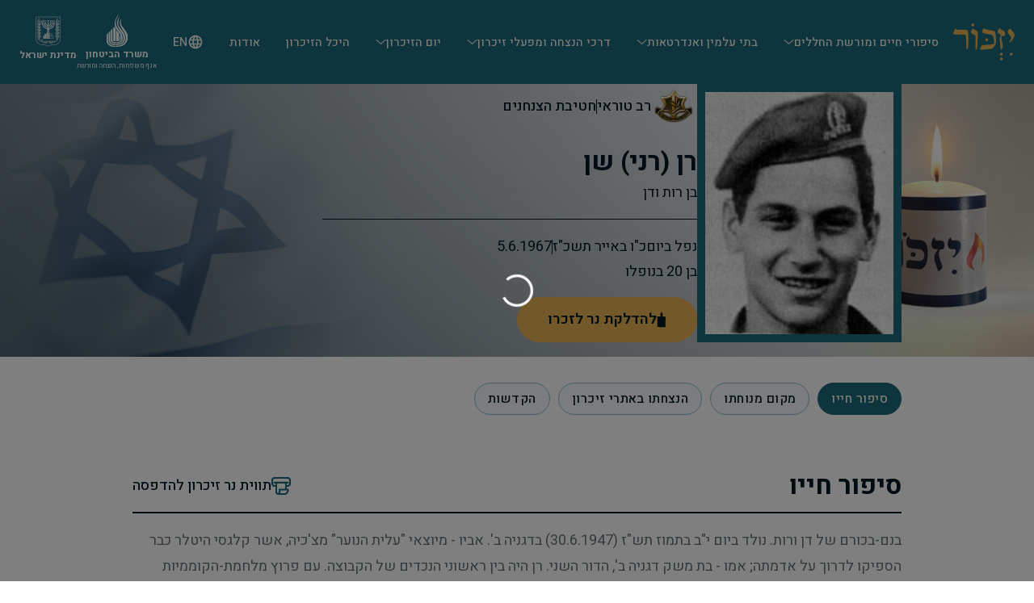

--- FILE ---
content_type: text/html
request_url: https://www.izkor.gov.il/%D7%A8%D7%9F%20%D7%A8%D7%A0%D7%99%20%D7%A9%D7%9F/en_4fd0eedb2215ce3bdcd811849ffced61
body_size: 12752
content:
<!DOCTYPE html><html dir="rtl" lang="he"> <head><meta charset="utf-8"><meta name="viewport" content="width=device-width, initial-scale=1, maximum-scale=5, user-scalable=yes"><meta name="generator" content="Astro v5.15.9"><meta name="description" content="אתר ההנצחה לחללי מערכות ישראל"><meta name="author" content="יזכור"><meta name="build-date" content="14.01.2026, 13:35:20"><link rel="apple-touch-icon" sizes="180x180" href="/apple-touch-icon.png"><link rel="icon" type="image/png" sizes="32x32" href="/favicon-32x32.png"><link rel="icon" type="image/png" sizes="16x16" href="/favicon-16x16.png"><link rel="icon" href="/favicon.ico" sizes="any"><link rel="manifest" href="/site.webmanifest"><title>יזכור - רב טוראי רן (רני) שן</title><link rel="canonical" href="https://www.izkor.gov.il/רן שן/en_4fd0eedb2215ce3bdcd811849ffced61"><meta property="og:type" content="website"><meta property="og:url" content="https://www.izkor.gov.il/רן שן/en_4fd0eedb2215ce3bdcd811849ffced61"><meta property="og:title" content="יזכור - רב טוראי רן (רני) שן"><meta property="og:description" content="אתר ההנצחה לחללי מערכות ישראל"><meta property="og:image" content="https://izkorimagescdn.azureedge.net/fallenimages/092271.jpg"><meta property="og:image:alt" content="יזכור - רב טוראי רן (רני) שן"><meta property="og:site_name" content="יזכור"><meta name="twitter:card" content="summary"><meta name="twitter:title" content="יזכור - רב טוראי רן (רני) שן"><meta name="twitter:description" content="אתר ההנצחה לחללי מערכות ישראל"><meta name="twitter:image" content="https://izkorimagescdn.azureedge.net/fallenimages/092271.jpg"><script src="https://cdn.userway.org/widget.js" data-account="NgRKIM44G3"></script><script async src="https://www.googletagmanager.com/gtag/js?id=G-QFRVQP575H"></script><script>(function(){const gtagId = "G-QFRVQP575H";

  if (!gtagId) return;
  if (window.gtag) return;
  window.dataLayer = window.dataLayer || [];
  function gtag() {
    dataLayer.push(arguments);
  }
  gtag("js", new Date());
  gtag("config", gtagId);
})();</script><script>(function(){const clarityId = "q7l5ypnq6j";

  (function () {
    if (!clarityId) return;
    if (window.clarity) return;

    (function (c, l, a, r, i, t, y) {
      c[a] =
        c[a] ||
        function () {
          (c[a].q = c[a].q || []).push(arguments);
        };
      t = l.createElement(r);
      t.async = 1;
      t.src = "https://www.clarity.ms/tag/" + i;
      y = l.getElementsByTagName(r)[0];
      y.parentNode.insertBefore(t, y);
    })(window, document, "clarity", "script", clarityId);
  })();
})();</script><link rel="stylesheet" href="/_astro/index.D9FrB7IA.css">
<style>div._wrapper_ngcql_1{font-size:16px;width:100%;display:flex;justify-content:space-between;align-items:center;gap:8px;margin:1rem 0}@media(max-width:767px){div._wrapper_ngcql_1{display:none!important}}
</style>
<link rel="stylesheet" href="/_astro/SelectField.Cacu5y9W.css">
<style>._reportButton_1ka2o_1{font-size:14px;font-weight:600;color:#1c687c;line-height:20px;padding:0;background:none;border:none}._reportButton_1ka2o_1._disabled_1ka2o_10{cursor:not-allowed;color:#66757a}._reportButton_1ka2o_1._disabled_1ka2o_10:hover{border-bottom:none}@media(max-width:767px){._reportButton_1ka2o_1{font-size:12px;line-height:16px}}
.parchment-img{width:100%;height:auto;cursor:pointer;transition:transform .2s ease}.modal-parchment-img{width:100%;height:100%;object-fit:cover}.parchment-info{direction:rtl}@media(max-width:767px){.parchment-info{margin-bottom:8px;width:100%}}.parchment-info span{font-size:12px;color:#66757a}.parchment-info h3{font-size:24px;line-height:30px;margin:0;color:#001922;font-weight:700}.parchment-info div{display:flex;align-items:center;justify-content:flex-start;gap:8px}.parchment-info div a{display:flex;align-items:center;justify-content:center;gap:4px;font-size:18px;color:#1c687c;line-height:28px;text-decoration:none}.parchment-info div img{height:10px;width:10px}.parchment-info hr{height:1px;width:80px;background-color:#64605880;margin:0}.parchment-info.parchment-info-modal hr{width:100%;height:2px;border-top:unset;background-color:#fff}.parchment-info.parchment-info-modal h3,.parchment-info.parchment-info-modal span,.parchment-info.parchment-info-modal div a{color:#fff}.parchment-title{font-size:40px;line-height:64px;margin-bottom:0;color:#1c687c;font-weight:700}@media(max-width:767px){.parchment-title{font-size:32px;line-height:36px;margin-bottom:0}}.modal-title-parchment hr{width:100%;height:1.5px;background-color:#876a31;margin:0}#parchment-modal-subtitle{display:flex;align-items:flex-start;flex-direction:column}#parchment-modal-subtitle>span{color:#66757a;font-size:12px;line-height:16px}#parchment-linkto{display:flex;flex-direction:row;justify-content:center;align-items:center;align-self:center;gap:.5rem;height:18px;margin-top:8px;margin-bottom:16px}#parchment-linkto img{height:10px;width:10px}#parchment-linkto span{color:#001922;font-size:1.25rem;font-weight:700}#parchment-linkto a{display:flex;justify-content:center;align-items:center;gap:4px;color:#1c687c;font-size:1.125rem}#parchment-linkto hr{content:" ";background-color:#64605880;width:1px;margin:0;display:flex;align-items:center;justify-content:center;height:18px}.parchment-modal{outline:none}.parchment-modal-container{background-color:#f5f9fe;display:flex;flex-direction:column;justify-content:center;width:100%;height:100%}@media(max-width:1024px){.parchment-modal-container{background-color:#001922}}.modal-item{display:flex;flex-direction:column;align-items:center;gap:8px;height:100%;position:relative;max-width:327px;margin:0 auto;padding-top:20px}@media(max-width:1024px){.modal-item{display:flex;flex-direction:column;align-items:center;gap:8px;height:100%;position:relative;max-width:327px;margin:0 auto;padding-top:20px}}#parchment-modal{display:flex;flex-direction:column;align-items:flex-start;width:100%}@media(max-width:1024px){#parchment-modal{gap:8px;height:100vh;position:relative;margin:0 auto}#parchment-modal .modal-title-close-btn{position:absolute;left:0;top:-1rem;cursor:pointer;z-index:9}}.parchment-carousel .carousel-arrows{position:absolute;top:50%;left:0;right:0;transform:translateY(-50%);display:flex;justify-content:space-between;z-index:9}.parchment-carousel .carousel-arrows .carousel-arrow-next,.parchment-carousel .carousel-arrows .carousel-arrow-prev{background:#fffc;border:none;width:40px;height:40px;cursor:pointer;display:flex;align-items:center;justify-content:center;transition:background-color .2s ease}.parchment-carousel .carousel-arrows .carousel-arrow-next:hover,.parchment-carousel .carousel-arrows .carousel-arrow-prev:hover{background:#fff}
button#_button_wb37b_1{width:186px;padding:16px;gap:8px;border-radius:64px;border:1px solid #1C687C;color:#1b4a59}button#_button_wb37b_1:hover{background-color:transparent;border:1px solid #1C687C;color:#1b4a59}._text_wb37b_15{font-family:Heebo,sans-serif!important;font-size:1rem;line-height:28px;font-weight:500;margin:0}._icon_wb37b_24{width:19px;height:14px}
._buttonContainer_1yeap_1{display:flex;justify-content:center;align-items:center;width:100%}._button_1yeap_1{color:#001922;text-align:center;font-size:18px;font-weight:500;line-height:28px;width:fit-content;display:flex;gap:10px;border:none;background-color:transparent;justify-content:center;align-items:center;cursor:pointer;margin:0}._button_1yeap_1:hover{background-color:transparent}._button_1yeap_1 ._disabled_1yeap_28{display:none;opacity:.5;cursor:not-allowed}
._container_6461u_1,._singleItemContainer_6461u_1{position:absolute;left:2%;width:40px;height:40px;display:flex;justify-content:center;align-items:center;border-radius:30px;background-color:#f5f9fe;box-shadow:0 4px 8px #5c562133;cursor:pointer;z-index:9}._container_6461u_1 ._button_6461u_15,._singleItemContainer_6461u_1 ._button_6461u_15{width:100%;height:100%;background:none;border:none;display:flex;align-items:center;justify-content:center;padding:0}._container_6461u_1 ._button_6461u_15 ._icon_6461u_25,._singleItemContainer_6461u_1 ._button_6461u_15 ._icon_6461u_25{width:18px;height:18px}._container_6461u_1{bottom:2%}._singleItemContainer_6461u_1{bottom:-2%}@media(max-width:767px){._singleItemContainer_6461u_1{bottom:-5%}}
._singleItem_ykndq_1{display:flex;flex-direction:column;justify-content:center;align-items:center;background-color:#f5f9fe;width:100%;height:100%;position:relative;padding:0;margin:32px 0 0}._singleItem_ykndq_1 ._img_ykndq_13{width:100%;height:auto;max-height:65vh;margin:0 auto;object-fit:contain;object-position:center}@media(max-width:767px){._singleItem_ykndq_1 ._img_ykndq_13{max-width:65vw}}@media(max-width:767px){._singleItem_ykndq_1{margin:0}}
._writeDedicationBtn_oova2_1{display:flex;height:38px;padding:0 20px;flex-direction:row;justify-content:center;align-items:center;gap:10px;border-radius:100px;background-color:#e7b153;border:none}._writeDedicationBtn_oova2_1 ._icon_oova2_13{width:24px;height:24px;flex-shrink:0}@media(max-width:767px){._writeDedicationBtn_oova2_1 ._icon_oova2_13{width:16px;height:16px}}._writeDedicationBtn_oova2_1 ._text_oova2_24{font-family:Heebo,sans-serif!important;margin:0;font-size:1rem;line-height:28px;font-weight:500;color:#001922}._writeDedicationBtn_oova2_1._variantCandle_oova2_32 ._icon_oova2_13{width:24px;height:24px}@media(max-width:767px){._writeDedicationBtn_oova2_1._variantCandle_oova2_32 ._icon_oova2_13{width:16px;height:16px}}._writeDedicationBtn_oova2_1._variantCard_oova2_42 ._icon_oova2_13{width:20px;height:20px}@media(max-width:767px){._writeDedicationBtn_oova2_1._variantCard_oova2_42 ._icon_oova2_13{width:16px;height:16px}}@media(max-width:767px){._writeDedicationBtn_oova2_1._variantCard_oova2_42{display:flex;justify-content:center;align-items:center;gap:10px}}._sizeMemory_oova2_61{height:64px}@media(max-width:767px){._sizeMemory_oova2_61{height:56px;width:100%}}._sizeMemory_oova2_61 ._text_oova2_24{font-size:18px}._sizeMemory_oova2_61 ._icon_oova2_13{flex-shrink:0}@media(max-width:767px){._sizeMemory_oova2_61 ._icon_oova2_13{width:22px;height:22px}}button.fallen-card-btn-dedication._writeDedicationBtn_oova2_1 ._icon_oova2_13{width:20px;height:20px}._fabButton_oova2_88{display:flex;justify-content:center;align-items:center;background-color:#e7b153;border:none;gap:.625rem;height:4rem;border-radius:64px;padding:.625rem 1.5rem}._fabButton_oova2_88 ._icon_oova2_13{width:1.375rem;height:1.375rem;flex-shrink:0}._fabButton_oova2_88 ._text_oova2_24{font-family:Heebo,sans-serif!important;margin:0;font-size:1rem;line-height:28px;font-weight:500;color:#001922}@media(max-width:767px){._fabButton_oova2_88{height:56px;width:100%}}#memory-write-dedication{display:flex;width:100%;height:auto;position:sticky;bottom:1%;justify-content:center;align-items:center;background:transparent;z-index:1000}@media(max-width:767px){#memory-write-dedication{display:unset}}
</style><script>!(function(w,p,f,c){if(!window.crossOriginIsolated && !navigator.serviceWorker) return;c=w[p]=Object.assign(w[p]||{},{"lib":"/~partytown/","debug":false});c[f]=(c[f]||[])})(window,'partytown','forward');/* Partytown 0.11.2 - MIT QwikDev */
const t={preserveBehavior:!1},e=e=>{if("string"==typeof e)return[e,t];const[n,r=t]=e;return[n,{...t,...r}]},n=Object.freeze((t=>{const e=new Set;let n=[];do{Object.getOwnPropertyNames(n).forEach((t=>{"function"==typeof n[t]&&e.add(t)}))}while((n=Object.getPrototypeOf(n))!==Object.prototype);return Array.from(e)})());!function(t,r,o,i,a,s,c,l,d,p,u=t,f){function h(){f||(f=1,"/"==(c=(s.lib||"/~partytown/")+(s.debug?"debug/":""))[0]&&(d=r.querySelectorAll('script[type="text/partytown"]'),i!=t?i.dispatchEvent(new CustomEvent("pt1",{detail:t})):(l=setTimeout(v,(null==s?void 0:s.fallbackTimeout)||1e4),r.addEventListener("pt0",w),a?y(1):o.serviceWorker?o.serviceWorker.register(c+(s.swPath||"partytown-sw.js"),{scope:c}).then((function(t){t.active?y():t.installing&&t.installing.addEventListener("statechange",(function(t){"activated"==t.target.state&&y()}))}),console.error):v())))}function y(e){p=r.createElement(e?"script":"iframe"),t._pttab=Date.now(),e||(p.style.display="block",p.style.width="0",p.style.height="0",p.style.border="0",p.style.visibility="hidden",p.setAttribute("aria-hidden",!0)),p.src=c+"partytown-"+(e?"atomics.js?v=0.11.2":"sandbox-sw.html?"+t._pttab),r.querySelector(s.sandboxParent||"body").appendChild(p)}function v(n,o){for(w(),i==t&&(s.forward||[]).map((function(n){const[r]=e(n);delete t[r.split(".")[0]]})),n=0;n<d.length;n++)(o=r.createElement("script")).innerHTML=d[n].innerHTML,o.nonce=s.nonce,r.head.appendChild(o);p&&p.parentNode.removeChild(p)}function w(){clearTimeout(l)}s=t.partytown||{},i==t&&(s.forward||[]).map((function(r){const[o,{preserveBehavior:i}]=e(r);u=t,o.split(".").map((function(e,r,o){var a;u=u[o[r]]=r+1<o.length?u[o[r]]||(a=o[r+1],n.includes(a)?[]:{}):(()=>{let e=null;if(i){const{methodOrProperty:n,thisObject:r}=((t,e)=>{let n=t;for(let t=0;t<e.length-1;t+=1)n=n[e[t]];return{thisObject:n,methodOrProperty:e.length>0?n[e[e.length-1]]:void 0}})(t,o);"function"==typeof n&&(e=(...t)=>n.apply(r,...t))}return function(){let n;return e&&(n=e(arguments)),(t._ptf=t._ptf||[]).push(o,arguments),n}})()}))})),"complete"==r.readyState?h():(t.addEventListener("DOMContentLoaded",h),t.addEventListener("load",h))}(window,document,navigator,top,window.crossOriginIsolated);;(e=>{e.addEventListener("astro:before-swap",e=>{let r=document.body.querySelector("iframe[src*='/~partytown/']");if(r)e.newDocument.body.append(r)})})(document);</script></head> <body class="rtl" id="main-layout"> <style>astro-island,astro-slot,astro-static-slot{display:contents}</style><script>(()=>{var e=async t=>{await(await t())()};(self.Astro||(self.Astro={})).only=e;window.dispatchEvent(new Event("astro:only"));})();</script><script>(()=>{var A=Object.defineProperty;var g=(i,o,a)=>o in i?A(i,o,{enumerable:!0,configurable:!0,writable:!0,value:a}):i[o]=a;var d=(i,o,a)=>g(i,typeof o!="symbol"?o+"":o,a);{let i={0:t=>m(t),1:t=>a(t),2:t=>new RegExp(t),3:t=>new Date(t),4:t=>new Map(a(t)),5:t=>new Set(a(t)),6:t=>BigInt(t),7:t=>new URL(t),8:t=>new Uint8Array(t),9:t=>new Uint16Array(t),10:t=>new Uint32Array(t),11:t=>1/0*t},o=t=>{let[l,e]=t;return l in i?i[l](e):void 0},a=t=>t.map(o),m=t=>typeof t!="object"||t===null?t:Object.fromEntries(Object.entries(t).map(([l,e])=>[l,o(e)]));class y extends HTMLElement{constructor(){super(...arguments);d(this,"Component");d(this,"hydrator");d(this,"hydrate",async()=>{var b;if(!this.hydrator||!this.isConnected)return;let e=(b=this.parentElement)==null?void 0:b.closest("astro-island[ssr]");if(e){e.addEventListener("astro:hydrate",this.hydrate,{once:!0});return}let c=this.querySelectorAll("astro-slot"),n={},h=this.querySelectorAll("template[data-astro-template]");for(let r of h){let s=r.closest(this.tagName);s!=null&&s.isSameNode(this)&&(n[r.getAttribute("data-astro-template")||"default"]=r.innerHTML,r.remove())}for(let r of c){let s=r.closest(this.tagName);s!=null&&s.isSameNode(this)&&(n[r.getAttribute("name")||"default"]=r.innerHTML)}let p;try{p=this.hasAttribute("props")?m(JSON.parse(this.getAttribute("props"))):{}}catch(r){let s=this.getAttribute("component-url")||"<unknown>",v=this.getAttribute("component-export");throw v&&(s+=` (export ${v})`),console.error(`[hydrate] Error parsing props for component ${s}`,this.getAttribute("props"),r),r}let u;await this.hydrator(this)(this.Component,p,n,{client:this.getAttribute("client")}),this.removeAttribute("ssr"),this.dispatchEvent(new CustomEvent("astro:hydrate"))});d(this,"unmount",()=>{this.isConnected||this.dispatchEvent(new CustomEvent("astro:unmount"))})}disconnectedCallback(){document.removeEventListener("astro:after-swap",this.unmount),document.addEventListener("astro:after-swap",this.unmount,{once:!0})}connectedCallback(){if(!this.hasAttribute("await-children")||document.readyState==="interactive"||document.readyState==="complete")this.childrenConnectedCallback();else{let e=()=>{document.removeEventListener("DOMContentLoaded",e),c.disconnect(),this.childrenConnectedCallback()},c=new MutationObserver(()=>{var n;((n=this.lastChild)==null?void 0:n.nodeType)===Node.COMMENT_NODE&&this.lastChild.nodeValue==="astro:end"&&(this.lastChild.remove(),e())});c.observe(this,{childList:!0}),document.addEventListener("DOMContentLoaded",e)}}async childrenConnectedCallback(){let e=this.getAttribute("before-hydration-url");e&&await import(e),this.start()}async start(){let e=JSON.parse(this.getAttribute("opts")),c=this.getAttribute("client");if(Astro[c]===void 0){window.addEventListener(`astro:${c}`,()=>this.start(),{once:!0});return}try{await Astro[c](async()=>{let n=this.getAttribute("renderer-url"),[h,{default:p}]=await Promise.all([import(this.getAttribute("component-url")),n?import(n):()=>()=>{}]),u=this.getAttribute("component-export")||"default";if(!u.includes("."))this.Component=h[u];else{this.Component=h;for(let f of u.split("."))this.Component=this.Component[f]}return this.hydrator=p,this.hydrate},e,this)}catch(n){console.error(`[astro-island] Error hydrating ${this.getAttribute("component-url")}`,n)}}attributeChangedCallback(){this.hydrate()}}d(y,"observedAttributes",["props"]),customElements.get("astro-island")||customElements.define("astro-island",y)}})();</script><astro-island uid="keUAs" component-url="/_astro/MenuWrapper.B9b4YoC3.js" component-export="default" renderer-url="/_astro/client.Deh6Gbip.js" props="{&quot;isTransparent&quot;:[0,false],&quot;isHomepage&quot;:[0,false],&quot;initialLang&quot;:[0,&quot;he&quot;]}" ssr client="only" opts="{&quot;name&quot;:&quot;MenuWrapper&quot;,&quot;value&quot;:&quot;react&quot;}"></astro-island> <main>  <div id="fallen-layout"> <div id="fallen-container"> <section id="fallen-details-section"> <div id="fallen-info"> <div id="fallen-img"> <img class="fallen-img" src="https://izkorimagescdn.azureedge.net/fallenimages/092271.jpg" loading="lazy" alt="רן (רני) שן" onerror="this.src='https://izkorimagescdn.azureedge.net/fallenimages/no_fallen_image.jpg'; this.onerror=null;"> <span id="legacy-id-dev-only" style="color: transparent; user-select: text;"> 92271 </span> <div id="fallen-candle"> <astro-island uid="ZLrmmp" component-url="/_astro/dedications.CHM85SfW.js" component-export="LightACandle" renderer-url="/_astro/client.Deh6Gbip.js" props="{&quot;person&quot;:[0,{&quot;first_name&quot;:[0,&quot;רן&quot;],&quot;last_name&quot;:[0,&quot;שן&quot;],&quot;full_name&quot;:[0,&quot;רן (רני) שן&quot;],&quot;rank&quot;:[0,&quot;רב טוראי&quot;],&quot;father_name&quot;:[0,&quot;דן&quot;],&quot;mother_name&quot;:[0,&quot;רות&quot;],&quot;jewish_death_date&quot;:[0,&quot;כ\&quot;ו באייר  תשכ\&quot;ז&quot;],&quot;jewish_death_day_and_month&quot;:[0,&quot;אייר כו&quot;],&quot;jewish_death_year&quot;:[0,&quot;תשכ\&quot;ז&quot;],&quot;unit&quot;:[0,&quot;חטיבת הצנחנים&quot;],&quot;cemetery_name&quot;:[0,&quot;דגניה ב&#39;&quot;],&quot;birth_city&quot;:[0,&quot;דגניה ב`&quot;],&quot;life_story_html&quot;:[0,&quot;&lt;div &gt;&lt;P &gt;בנם-בכורם של דן ורות. נולד ביום י\&quot;ב בתמוז תש\&quot;ז &lt;span style=\&quot;white-space:nowrap;\&quot;&gt;(30.6.1947)&lt;/span&gt; בדגניה ב&#39;. אביו - מיוצאי \&quot;עלית הנוער\&quot; מצ&#39;כיה, אשר קלגסי היטלר כבר הספיקו לדרוך על אדמתה&lt;span &gt;;&lt;/span&gt; אמו - בת משק דגניה ב&#39;, הדור השני. רן היה בין ראשוני הנכדים של הקבוצה. עם פרוץ מלחמת-הקוממיות נאלצו בני המשק להוציא את הילדים מביתם והם הוצאו לחיפה. אולם מששבו הביתה היה שמח בחלקו ובין חבריו. נער-הטבע היה רן והוא מצא את סיפוקו באהבתו לבעלי- החיים ובטיפול בהם, בעבודתו בשדה, ברכיבה על סוסים ובטיולים. יש אמנם שהדברים האלה הביאו לידי \&quot;ביטול תורה\&quot;, כי הם גזלו ממנו את הזמן להכנת שיעורי-בית, וההורים כעסו עליו לא פעם בשל כך, אך פעולות אלו היו כורח לגביו למען תת ביטוי לאהבה שבנפשו. הוא ידע לעזור לאנשים וכיבד אב וסב - תכונה המעידה על נפשו היפה. רן למד בבית-החינוך המשותף בעמק-הירדן סיים את לימודי שנה  אחת - בבית-הספר החקלאי-התיכון בכפר גלים שליד חיפה. חייו בבית-הספר לא היו קלים, כי לבו היה תמיד מרחף בשדות, בין הסוסים והפרות. הניתוק של שנת-לימודים בכפר-גלים גרם לו צער רב ואמנם כתום השנה גמר את שאר שנות-לימודיו בבית-ירח. כמה זמן עבד במשק ושעות- העבודה לא היו קשות לו ותמיד היה מוכן לבוא לעזרת חבר. בשעות-הפנאי ובמנוחה היה מרבה לקרוא ספרים, יוצא לשחות בכנרת וטיפל בכלבתו. אך באמצע הופסקה עבודתו כי ביולי &lt;span &gt;1966&lt;/span&gt; גויס לצה\&quot;ל ויצא לשרת בנח\&quot;ל. עבר כמה קורסים וביניהם גם קורס-צניחה. בצבא עצמו לא הכל ניתן לו בקלות. אולם הוא קיבל הכל בלב קל: \&quot;אין דבר, נתגבר על זה\&quot;. אך עוד הוא בשירות-חובה ותוך כדי לחימה בתעלות לשם טיהורן זרק רן רימון אשר הוחזר אליו ופגע בו - וכך מצא את מותו&lt;span &gt;;&lt;/span&gt; זה היה בקרב שנערך לפני צומת רפיח ביום הראשון לקרבות, הוא כ\&quot;ו באייר תשכ\&quot;ז &lt;span style=\&quot;white-space:nowrap;\&quot;&gt;(5.6.1967)&lt;/span&gt;. הובא לקבורה בבית-הקברות הצבאי לשעת-חירום בבארי ולאחר זמן הועבר למנוחת-עולמים בבית- הקברות בקיבוץ דגניה ב&#39;. הקיבוץ הוציא חוברת לזכרו בשם \&quot;רני\&quot;. ב\&quot;כנרות\&quot;, דו-ירחון של המועצה האיזורית עמק-הירדן, הועלה זכרו. ב\&quot;אגרת\&quot;, השבועון של איחוד הקבוצות והקיבוצים שהופיע לאחר מלחמת ששת הימים, הועלה זכרו וכן הובאו דברים עליו ומשלו בספר \&quot;בדרכם\&quot; שבהוצאת איחוד הקבוצות והקיבוצים. גם בחוברת לזכר חניכי כפר-גלים ובהוצאתו הועלה זכרו. &lt;/P&gt;&lt;P &gt; &lt;/div&gt;&quot;],&quot;has_life_story&quot;:[0,true],&quot;life_story&quot;:[0,&quot;בנם-בכורם של דן ורות. נולד ביום י\&quot;ב בתמוז תש\&quot;ז (30.6.1947) בדגניה ב&#39;. אביו - מיוצאי \&quot;עלית הנוער\&quot; מצ&#39;כיה, אשר קלגסי היטלר כבר הספיקו לדרוך על אדמתה; אמו - בת משק דגניה ב&#39;, הדור השני. רן היה בין ראשוני הנכדים של הקבוצה. עם פרוץ מלחמת-הקוממיות נאלצו בני המשק להוציא את הילדים מביתם והם הוצאו לחיפה. אולם מששבו הביתה היה שמח בחלקו ובין חבריו. נער-הטבע היה רן והוא מצא את סיפוקו באהבתו לבעלי- החיים ובטיפול בהם, בעבודתו בשדה, ברכיבה על סוסים ובטיולים. יש אמנם שהדברים האלה הביאו לידי \&quot;ביטול תורה\&quot;, כי הם גזלו ממנו את הזמן להכנת שיעורי-בית, וההורים כעסו עליו לא פעם בשל כך, אך פעולות אלו היו כורח לגביו למען תת ביטוי לאהבה שבנפשו. הוא ידע לעזור לאנשים וכיבד אב וסב - תכונה המעידה על נפשו היפה. רן למד בבית-החינוך המשותף בעמק-הירדן סיים את לימודי שנה אחת - בבית-הספר החקלאי-התיכון בכפר גלים שליד חיפה. חייו בבית-הספר לא היו קלים, כי לבו היה תמיד מרחף בשדות, בין הסוסים והפרות. הניתוק של שנת-לימודים בכפר-גלים גרם לו צער רב ואמנם כתום השנה גמר את שאר שנות-לימודיו בבית-ירח. כמה זמן עבד במשק ושעות- העבודה לא היו קשות לו ותמיד היה מוכן לבוא לעזרת חבר. בשעות-הפנאי ובמנוחה היה מרבה לקרוא ספרים, יוצא לשחות בכנרת וטיפל בכלבתו. אך באמצע הופסקה עבודתו כי ביולי 1966 גויס לצה\&quot;ל ויצא לשרת בנח\&quot;ל. עבר כמה קורסים וביניהם גם קורס-צניחה. בצבא עצמו לא הכל ניתן לו בקלות. אולם הוא קיבל הכל בלב קל: \&quot;אין דבר, נתגבר על זה\&quot;. אך עוד הוא בשירות-חובה ותוך כדי לחימה בתעלות לשם טיהורן זרק רן רימון אשר הוחזר אליו ופגע בו - וכך מצא את מותו; זה היה בקרב שנערך לפני צומת רפיח ביום הראשון לקרבות, הוא כ\&quot;ו באייר תשכ\&quot;ז (5.6.1967). הובא לקבורה בבית-הקברות הצבאי לשעת-חירום בבארי ולאחר זמן הועבר למנוחת-עולמים בבית- הקברות בקיבוץ דגניה ב&#39;. הקיבוץ הוציא חוברת לזכרו בשם \&quot;רני\&quot;. ב\&quot;כנרות\&quot;, דו-ירחון של המועצה האיזורית עמק-הירדן, הועלה זכרו. ב\&quot;אגרת\&quot;, השבועון של איחוד הקבוצות והקיבוצים שהופיע לאחר מלחמת ששת הימים, הועלה זכרו וכן הובאו דברים עליו ומשלו בספר \&quot;בדרכם\&quot; שבהוצאת איחוד הקבוצות והקיבוצים. גם בחוברת לזכר חניכי כפר-גלים ובהוצאתו הועלה זכרו.&quot;],&quot;has_lifestory_tags&quot;:[0,true],&quot;life_story_tags&quot;:[1,[[0,{&quot;key&quot;:[0,&quot;יישוב בארץ-כפר גלים&quot;],&quot;value&quot;:[0,&quot;כפר גלים&quot;]}],[0,{&quot;key&quot;:[0,{&quot;death_date&quot;:[0,&quot;1967-01-01T13:34:47.432Z&quot;]}],&quot;value&quot;:[0,&quot;שנת נפילה 1967&quot;]}],[0,{&quot;key&quot;:[0,{&quot;cemetery&quot;:[0,{&quot;value&quot;:[0,&quot;דגניה ב&#39;&quot;],&quot;type_id&quot;:[0,&quot;2&quot;],&quot;legacy_id&quot;:[0,&quot;268&quot;]}]}],&quot;value&quot;:[0,&quot;בית העלמין דגניה ב&#39;&quot;]}]]],&quot;is_short_life_story&quot;:[0,false],&quot;decorations_data&quot;:[1,[]],&quot;personId&quot;:[0,&quot;en_4fd0eedb2215ce3bdcd811849ffced61&quot;],&quot;name_image&quot;:[0,&quot;&quot;],&quot;gender&quot;:[0,&quot;ז&quot;],&quot;legacy_id&quot;:[0,&quot;92271&quot;],&quot;age&quot;:[0,&quot;20&quot;],&quot;death_date&quot;:[0,&quot;5-6-1967&quot;],&quot;death_year&quot;:[0,1967],&quot;death_month&quot;:[0,6],&quot;death_day&quot;:[0,5],&quot;has_image&quot;:[0,true],&quot;service_type&quot;:[0,&quot;2&quot;],&quot;service_org&quot;:[0,&quot;24&quot;],&quot;unitImage&quot;:[0,&quot;/serviceorg/24.png&quot;],&quot;is_mia&quot;:[0,false],&quot;is_kidnapped&quot;:[0,null],&quot;is_last_of_kin&quot;:[0,false],&quot;has_parchments&quot;:[0,false],&quot;parchments&quot;:[0,null],&quot;has_monument&quot;:[0,false],&quot;monumentlist&quot;:[1,[[0,{&quot;name&quot;:[0,&quot;גן הבנים&quot;],&quot;legacy_id&quot;:[0,&quot;43001&quot;],&quot;place&quot;:[0,&quot;תל אביב-יפו&quot;],&quot;uuid&quot;:[0,&quot;en_ecd21938f70595d5ea393cc128a1e037&quot;]}],[0,{&quot;name&quot;:[0,&quot;אנדרטה לנופלים מיישובי עמק הירדן במערכות ישראל ולנופלים בצמח ובעמק במלחמת העצמאות&quot;],&quot;legacy_id&quot;:[0,&quot;33002&quot;],&quot;place&quot;:[0,&quot;צומת צמח&quot;],&quot;uuid&quot;:[0,&quot;en_6d13798ffd431c7e197d92d582ffdc54&quot;]}],[0,{&quot;name&quot;:[0,&quot;אנדרטה לזכר בני המקום שנפלו במערכות ישראל&quot;],&quot;legacy_id&quot;:[0,&quot;33004&quot;],&quot;place&quot;:[0,&quot;דגניה ב&#39;&quot;],&quot;uuid&quot;:[0,&quot;en_2deded21b8666de48bdd410b049e96a8&quot;]}],[0,{&quot;name&quot;:[0,&quot;אתר הנצחה לחללי הנח\&quot;ל וחיל החינוך&quot;],&quot;legacy_id&quot;:[0,&quot;41002&quot;],&quot;place&quot;:[0,&quot;פרדס חנה-כרכור&quot;],&quot;uuid&quot;:[0,&quot;en_abf5b5a3fb54731325550e0281401468&quot;]}],[0,{&quot;name&quot;:[0,&quot;אנדרטת הצנחנים&quot;],&quot;legacy_id&quot;:[0,&quot;61008&quot;],&quot;place&quot;:[0,&quot;כביש גדרה - צומת ביל\&quot;ו&quot;],&quot;uuid&quot;:[0,&quot;en_a8bf1c143b1abaece381b5ffaf652ab0&quot;]}],[0,{&quot;name&quot;:[0,&quot;בית יד לבנים&quot;],&quot;legacy_id&quot;:[0,&quot;43406&quot;],&quot;place&quot;:[0,&quot;תל אביב-יפו&quot;],&quot;uuid&quot;:[0,&quot;en_17883a2464ba44e41a8e20c93be928c1&quot;]}],[0,{&quot;name&quot;:[0,&quot;יד לנופלים בני התנועה הקיבוצית&quot;],&quot;legacy_id&quot;:[0,&quot;38002&quot;],&quot;place&quot;:[0,&quot;יערות מנשה (משמר העמק)&quot;],&quot;uuid&quot;:[0,&quot;en_fdc7b1bf5dab8462e7fbea5165e549d1&quot;]}]]],&quot;hide_cemetery&quot;:[0,false],&quot;cemetery_type&quot;:[0,&quot;2&quot;],&quot;cemetery_code&quot;:[0,&quot;268&quot;],&quot;cemetery_coordinate_global_north&quot;:[0,&quot;&quot;],&quot;cemetery_coordinate_global_east&quot;:[0,&quot;&quot;],&quot;rp_helka_map&quot;:[0,null],&quot;rp_grave_location_image&quot;:[0,&quot;&quot;],&quot;rp_general_map&quot;:[0,&quot;&quot;],&quot;rp_grave_map&quot;:[0,&quot;&quot;],&quot;rp_display_grave_map&quot;:[0,false],&quot;rp_display_general_map&quot;:[0,false],&quot;grave_area&quot;:[0,null],&quot;grave_plot&quot;:[0,null],&quot;grave_row_number&quot;:[0,null],&quot;grave_number&quot;:[0,null],&quot;resting_place&quot;:[0,&quot;בית העלמין האזרחי דגניה ב&#39;&quot;],&quot;religion&quot;:[0,&quot;י&quot;],&quot;hc_hasCemetery&quot;:[0,true],&quot;timestamp&quot;:[0,&quot;2025-10-28T08:13:06.001382665Z&quot;],&quot;resting_place_html&quot;:[0,&quot;בית העלמין האזרחי דגניה ב&#39;&quot;],&quot;fell_on_dates_label&quot;:[0,&quot;כ\&quot;ו באייר  תשכ\&quot;ז (5.6.1967)&quot;],&quot;fell_on_age_label&quot;:[0,&quot;בן 20 בנופלו&quot;],&quot;service_label&quot;:[0,&quot;נפל ביום&quot;],&quot;parents_label&quot;:[0,&quot;בן רות ודן&quot;]}],&quot;needTooltip&quot;:[0,true],&quot;classForCandle&quot;:[0,&quot;fallen-float-candle&quot;],&quot;legacy_id&quot;:[0,&quot;92271&quot;]}" ssr client="only" opts="{&quot;name&quot;:&quot;LightACandle&quot;,&quot;value&quot;:&quot;react&quot;}"></astro-island> </div> </div> <div id="fallen-details"> <div id="rank-unit"> <img alt="חטיבת הצנחנים unit of fallen" src="https://izkorimagescdn.azureedge.net/serviceorg/24.png"> <span>רב טוראי</span> <hr id="rank-divider"> 
            <span>חטיבת הצנחנים</span> </div> <div id="names"> <h1>רן (רני) שן</h1>  <span id="parents-names">בן רות ודן</span> </div> <hr id="fallen-divider"> <div id="dates"> <span id="service-type" class="mobile-only">נפל ביום</span> <div id="dates-content"> <span id="service-type" class="desktop-only">נפל ביום</span> <span>כ&quot;ו באייר  תשכ&quot;ז</span> <hr id="fallen-dates-divider"> <span>5.6.1967</span> </div> <p id="fallen-age">בן 20 בנופלו</p>  </div> <astro-island uid="Z1OP9q0" component-url="/_astro/dedications.CHM85SfW.js" component-export="LightACandle" renderer-url="/_astro/client.Deh6Gbip.js" props="{&quot;person&quot;:[0,{&quot;first_name&quot;:[0,&quot;רן&quot;],&quot;last_name&quot;:[0,&quot;שן&quot;],&quot;full_name&quot;:[0,&quot;רן (רני) שן&quot;],&quot;rank&quot;:[0,&quot;רב טוראי&quot;],&quot;father_name&quot;:[0,&quot;דן&quot;],&quot;mother_name&quot;:[0,&quot;רות&quot;],&quot;jewish_death_date&quot;:[0,&quot;כ\&quot;ו באייר  תשכ\&quot;ז&quot;],&quot;jewish_death_day_and_month&quot;:[0,&quot;אייר כו&quot;],&quot;jewish_death_year&quot;:[0,&quot;תשכ\&quot;ז&quot;],&quot;unit&quot;:[0,&quot;חטיבת הצנחנים&quot;],&quot;cemetery_name&quot;:[0,&quot;דגניה ב&#39;&quot;],&quot;birth_city&quot;:[0,&quot;דגניה ב`&quot;],&quot;life_story_html&quot;:[0,&quot;&lt;div &gt;&lt;P &gt;בנם-בכורם של דן ורות. נולד ביום י\&quot;ב בתמוז תש\&quot;ז &lt;span style=\&quot;white-space:nowrap;\&quot;&gt;(30.6.1947)&lt;/span&gt; בדגניה ב&#39;. אביו - מיוצאי \&quot;עלית הנוער\&quot; מצ&#39;כיה, אשר קלגסי היטלר כבר הספיקו לדרוך על אדמתה&lt;span &gt;;&lt;/span&gt; אמו - בת משק דגניה ב&#39;, הדור השני. רן היה בין ראשוני הנכדים של הקבוצה. עם פרוץ מלחמת-הקוממיות נאלצו בני המשק להוציא את הילדים מביתם והם הוצאו לחיפה. אולם מששבו הביתה היה שמח בחלקו ובין חבריו. נער-הטבע היה רן והוא מצא את סיפוקו באהבתו לבעלי- החיים ובטיפול בהם, בעבודתו בשדה, ברכיבה על סוסים ובטיולים. יש אמנם שהדברים האלה הביאו לידי \&quot;ביטול תורה\&quot;, כי הם גזלו ממנו את הזמן להכנת שיעורי-בית, וההורים כעסו עליו לא פעם בשל כך, אך פעולות אלו היו כורח לגביו למען תת ביטוי לאהבה שבנפשו. הוא ידע לעזור לאנשים וכיבד אב וסב - תכונה המעידה על נפשו היפה. רן למד בבית-החינוך המשותף בעמק-הירדן סיים את לימודי שנה  אחת - בבית-הספר החקלאי-התיכון בכפר גלים שליד חיפה. חייו בבית-הספר לא היו קלים, כי לבו היה תמיד מרחף בשדות, בין הסוסים והפרות. הניתוק של שנת-לימודים בכפר-גלים גרם לו צער רב ואמנם כתום השנה גמר את שאר שנות-לימודיו בבית-ירח. כמה זמן עבד במשק ושעות- העבודה לא היו קשות לו ותמיד היה מוכן לבוא לעזרת חבר. בשעות-הפנאי ובמנוחה היה מרבה לקרוא ספרים, יוצא לשחות בכנרת וטיפל בכלבתו. אך באמצע הופסקה עבודתו כי ביולי &lt;span &gt;1966&lt;/span&gt; גויס לצה\&quot;ל ויצא לשרת בנח\&quot;ל. עבר כמה קורסים וביניהם גם קורס-צניחה. בצבא עצמו לא הכל ניתן לו בקלות. אולם הוא קיבל הכל בלב קל: \&quot;אין דבר, נתגבר על זה\&quot;. אך עוד הוא בשירות-חובה ותוך כדי לחימה בתעלות לשם טיהורן זרק רן רימון אשר הוחזר אליו ופגע בו - וכך מצא את מותו&lt;span &gt;;&lt;/span&gt; זה היה בקרב שנערך לפני צומת רפיח ביום הראשון לקרבות, הוא כ\&quot;ו באייר תשכ\&quot;ז &lt;span style=\&quot;white-space:nowrap;\&quot;&gt;(5.6.1967)&lt;/span&gt;. הובא לקבורה בבית-הקברות הצבאי לשעת-חירום בבארי ולאחר זמן הועבר למנוחת-עולמים בבית- הקברות בקיבוץ דגניה ב&#39;. הקיבוץ הוציא חוברת לזכרו בשם \&quot;רני\&quot;. ב\&quot;כנרות\&quot;, דו-ירחון של המועצה האיזורית עמק-הירדן, הועלה זכרו. ב\&quot;אגרת\&quot;, השבועון של איחוד הקבוצות והקיבוצים שהופיע לאחר מלחמת ששת הימים, הועלה זכרו וכן הובאו דברים עליו ומשלו בספר \&quot;בדרכם\&quot; שבהוצאת איחוד הקבוצות והקיבוצים. גם בחוברת לזכר חניכי כפר-גלים ובהוצאתו הועלה זכרו. &lt;/P&gt;&lt;P &gt; &lt;/div&gt;&quot;],&quot;has_life_story&quot;:[0,true],&quot;life_story&quot;:[0,&quot;בנם-בכורם של דן ורות. נולד ביום י\&quot;ב בתמוז תש\&quot;ז (30.6.1947) בדגניה ב&#39;. אביו - מיוצאי \&quot;עלית הנוער\&quot; מצ&#39;כיה, אשר קלגסי היטלר כבר הספיקו לדרוך על אדמתה; אמו - בת משק דגניה ב&#39;, הדור השני. רן היה בין ראשוני הנכדים של הקבוצה. עם פרוץ מלחמת-הקוממיות נאלצו בני המשק להוציא את הילדים מביתם והם הוצאו לחיפה. אולם מששבו הביתה היה שמח בחלקו ובין חבריו. נער-הטבע היה רן והוא מצא את סיפוקו באהבתו לבעלי- החיים ובטיפול בהם, בעבודתו בשדה, ברכיבה על סוסים ובטיולים. יש אמנם שהדברים האלה הביאו לידי \&quot;ביטול תורה\&quot;, כי הם גזלו ממנו את הזמן להכנת שיעורי-בית, וההורים כעסו עליו לא פעם בשל כך, אך פעולות אלו היו כורח לגביו למען תת ביטוי לאהבה שבנפשו. הוא ידע לעזור לאנשים וכיבד אב וסב - תכונה המעידה על נפשו היפה. רן למד בבית-החינוך המשותף בעמק-הירדן סיים את לימודי שנה אחת - בבית-הספר החקלאי-התיכון בכפר גלים שליד חיפה. חייו בבית-הספר לא היו קלים, כי לבו היה תמיד מרחף בשדות, בין הסוסים והפרות. הניתוק של שנת-לימודים בכפר-גלים גרם לו צער רב ואמנם כתום השנה גמר את שאר שנות-לימודיו בבית-ירח. כמה זמן עבד במשק ושעות- העבודה לא היו קשות לו ותמיד היה מוכן לבוא לעזרת חבר. בשעות-הפנאי ובמנוחה היה מרבה לקרוא ספרים, יוצא לשחות בכנרת וטיפל בכלבתו. אך באמצע הופסקה עבודתו כי ביולי 1966 גויס לצה\&quot;ל ויצא לשרת בנח\&quot;ל. עבר כמה קורסים וביניהם גם קורס-צניחה. בצבא עצמו לא הכל ניתן לו בקלות. אולם הוא קיבל הכל בלב קל: \&quot;אין דבר, נתגבר על זה\&quot;. אך עוד הוא בשירות-חובה ותוך כדי לחימה בתעלות לשם טיהורן זרק רן רימון אשר הוחזר אליו ופגע בו - וכך מצא את מותו; זה היה בקרב שנערך לפני צומת רפיח ביום הראשון לקרבות, הוא כ\&quot;ו באייר תשכ\&quot;ז (5.6.1967). הובא לקבורה בבית-הקברות הצבאי לשעת-חירום בבארי ולאחר זמן הועבר למנוחת-עולמים בבית- הקברות בקיבוץ דגניה ב&#39;. הקיבוץ הוציא חוברת לזכרו בשם \&quot;רני\&quot;. ב\&quot;כנרות\&quot;, דו-ירחון של המועצה האיזורית עמק-הירדן, הועלה זכרו. ב\&quot;אגרת\&quot;, השבועון של איחוד הקבוצות והקיבוצים שהופיע לאחר מלחמת ששת הימים, הועלה זכרו וכן הובאו דברים עליו ומשלו בספר \&quot;בדרכם\&quot; שבהוצאת איחוד הקבוצות והקיבוצים. גם בחוברת לזכר חניכי כפר-גלים ובהוצאתו הועלה זכרו.&quot;],&quot;has_lifestory_tags&quot;:[0,true],&quot;life_story_tags&quot;:[1,[[0,{&quot;key&quot;:[0,&quot;יישוב בארץ-כפר גלים&quot;],&quot;value&quot;:[0,&quot;כפר גלים&quot;]}],[0,{&quot;key&quot;:[0,{&quot;death_date&quot;:[0,&quot;1967-01-01T13:34:47.432Z&quot;]}],&quot;value&quot;:[0,&quot;שנת נפילה 1967&quot;]}],[0,{&quot;key&quot;:[0,{&quot;cemetery&quot;:[0,{&quot;value&quot;:[0,&quot;דגניה ב&#39;&quot;],&quot;type_id&quot;:[0,&quot;2&quot;],&quot;legacy_id&quot;:[0,&quot;268&quot;]}]}],&quot;value&quot;:[0,&quot;בית העלמין דגניה ב&#39;&quot;]}]]],&quot;is_short_life_story&quot;:[0,false],&quot;decorations_data&quot;:[1,[]],&quot;personId&quot;:[0,&quot;en_4fd0eedb2215ce3bdcd811849ffced61&quot;],&quot;name_image&quot;:[0,&quot;&quot;],&quot;gender&quot;:[0,&quot;ז&quot;],&quot;legacy_id&quot;:[0,&quot;92271&quot;],&quot;age&quot;:[0,&quot;20&quot;],&quot;death_date&quot;:[0,&quot;5-6-1967&quot;],&quot;death_year&quot;:[0,1967],&quot;death_month&quot;:[0,6],&quot;death_day&quot;:[0,5],&quot;has_image&quot;:[0,true],&quot;service_type&quot;:[0,&quot;2&quot;],&quot;service_org&quot;:[0,&quot;24&quot;],&quot;unitImage&quot;:[0,&quot;/serviceorg/24.png&quot;],&quot;is_mia&quot;:[0,false],&quot;is_kidnapped&quot;:[0,null],&quot;is_last_of_kin&quot;:[0,false],&quot;has_parchments&quot;:[0,false],&quot;parchments&quot;:[0,null],&quot;has_monument&quot;:[0,false],&quot;monumentlist&quot;:[1,[[0,{&quot;name&quot;:[0,&quot;גן הבנים&quot;],&quot;legacy_id&quot;:[0,&quot;43001&quot;],&quot;place&quot;:[0,&quot;תל אביב-יפו&quot;],&quot;uuid&quot;:[0,&quot;en_ecd21938f70595d5ea393cc128a1e037&quot;]}],[0,{&quot;name&quot;:[0,&quot;אנדרטה לנופלים מיישובי עמק הירדן במערכות ישראל ולנופלים בצמח ובעמק במלחמת העצמאות&quot;],&quot;legacy_id&quot;:[0,&quot;33002&quot;],&quot;place&quot;:[0,&quot;צומת צמח&quot;],&quot;uuid&quot;:[0,&quot;en_6d13798ffd431c7e197d92d582ffdc54&quot;]}],[0,{&quot;name&quot;:[0,&quot;אנדרטה לזכר בני המקום שנפלו במערכות ישראל&quot;],&quot;legacy_id&quot;:[0,&quot;33004&quot;],&quot;place&quot;:[0,&quot;דגניה ב&#39;&quot;],&quot;uuid&quot;:[0,&quot;en_2deded21b8666de48bdd410b049e96a8&quot;]}],[0,{&quot;name&quot;:[0,&quot;אתר הנצחה לחללי הנח\&quot;ל וחיל החינוך&quot;],&quot;legacy_id&quot;:[0,&quot;41002&quot;],&quot;place&quot;:[0,&quot;פרדס חנה-כרכור&quot;],&quot;uuid&quot;:[0,&quot;en_abf5b5a3fb54731325550e0281401468&quot;]}],[0,{&quot;name&quot;:[0,&quot;אנדרטת הצנחנים&quot;],&quot;legacy_id&quot;:[0,&quot;61008&quot;],&quot;place&quot;:[0,&quot;כביש גדרה - צומת ביל\&quot;ו&quot;],&quot;uuid&quot;:[0,&quot;en_a8bf1c143b1abaece381b5ffaf652ab0&quot;]}],[0,{&quot;name&quot;:[0,&quot;בית יד לבנים&quot;],&quot;legacy_id&quot;:[0,&quot;43406&quot;],&quot;place&quot;:[0,&quot;תל אביב-יפו&quot;],&quot;uuid&quot;:[0,&quot;en_17883a2464ba44e41a8e20c93be928c1&quot;]}],[0,{&quot;name&quot;:[0,&quot;יד לנופלים בני התנועה הקיבוצית&quot;],&quot;legacy_id&quot;:[0,&quot;38002&quot;],&quot;place&quot;:[0,&quot;יערות מנשה (משמר העמק)&quot;],&quot;uuid&quot;:[0,&quot;en_fdc7b1bf5dab8462e7fbea5165e549d1&quot;]}]]],&quot;hide_cemetery&quot;:[0,false],&quot;cemetery_type&quot;:[0,&quot;2&quot;],&quot;cemetery_code&quot;:[0,&quot;268&quot;],&quot;cemetery_coordinate_global_north&quot;:[0,&quot;&quot;],&quot;cemetery_coordinate_global_east&quot;:[0,&quot;&quot;],&quot;rp_helka_map&quot;:[0,null],&quot;rp_grave_location_image&quot;:[0,&quot;&quot;],&quot;rp_general_map&quot;:[0,&quot;&quot;],&quot;rp_grave_map&quot;:[0,&quot;&quot;],&quot;rp_display_grave_map&quot;:[0,false],&quot;rp_display_general_map&quot;:[0,false],&quot;grave_area&quot;:[0,null],&quot;grave_plot&quot;:[0,null],&quot;grave_row_number&quot;:[0,null],&quot;grave_number&quot;:[0,null],&quot;resting_place&quot;:[0,&quot;בית העלמין האזרחי דגניה ב&#39;&quot;],&quot;religion&quot;:[0,&quot;י&quot;],&quot;hc_hasCemetery&quot;:[0,true],&quot;timestamp&quot;:[0,&quot;2025-10-28T08:13:06.001382665Z&quot;],&quot;resting_place_html&quot;:[0,&quot;בית העלמין האזרחי דגניה ב&#39;&quot;],&quot;fell_on_dates_label&quot;:[0,&quot;כ\&quot;ו באייר  תשכ\&quot;ז (5.6.1967)&quot;],&quot;fell_on_age_label&quot;:[0,&quot;בן 20 בנופלו&quot;],&quot;service_label&quot;:[0,&quot;נפל ביום&quot;],&quot;parents_label&quot;:[0,&quot;בן רות ודן&quot;]}],&quot;needTooltip&quot;:[0,true],&quot;classForCandle&quot;:[0,&quot;fallen-card-btn&quot;],&quot;legacy_id&quot;:[0,&quot;92271&quot;],&quot;candleTxt&quot;:[0,&quot;להדלקת נר לזכרו&quot;]}" ssr client="only" opts="{&quot;name&quot;:&quot;LightACandle&quot;,&quot;value&quot;:&quot;react&quot;}"></astro-island> </div> </div> </section> </div> <script>
  document.addEventListener("scroll", () => {
    const fallenCandle = document.getElementById("fallen-candle");
    const fallenImg = document.getElementById("fallen-img");

    // Get the distance of #fallen-img from the top of the page
    const fallenImgBottom = fallenImg.getBoundingClientRect().bottom;

    if (fallenImgBottom <= 0) {
      // If the image is out of view, make the candle fixed
      fallenCandle.classList.add("fixed");
    } else {
      // If the image is in view, restore its original position
      fallenCandle.classList.remove("fixed");
    }
  });

  // on click event for the light a candle button
  document
    .getElementById("fallen-candle-btn")
    ?.addEventListener("click", () => {
      const fallenImg = document.getElementById("fallen-img");
      fallenImg.classList.add("active");
    });
</script> <astro-island uid="1zgjrX" component-url="/_astro/person.B0BNajxX.js" component-export="ChipsMenu" renderer-url="/_astro/client.Deh6Gbip.js" props="{&quot;data&quot;:[0,{&quot;hasDecorations&quot;:[0,false],&quot;hasMemorialSites&quot;:[0,true],&quot;hasParchments&quot;:[0,false],&quot;hasLifeStory&quot;:[0,true],&quot;titleContent&quot;:[0,&quot;יצירותיו של רן&quot;],&quot;memorialsTitle&quot;:[0,&quot;הנצחתו באתרי זיכרון&quot;],&quot;lightCandleTxt&quot;:[0,&quot;להדלקת נר לזכרו&quot;],&quot;showBurriedAt&quot;:[0,true],&quot;burriedTitle&quot;:[0,&quot;מקום מנוחתו&quot;],&quot;gender&quot;:[0,&quot;ז&quot;],&quot;person&quot;:[0,{&quot;personId&quot;:[0,&quot;en_4fd0eedb2215ce3bdcd811849ffced61&quot;],&quot;full_name&quot;:[0,&quot;רן (רני) שן&quot;],&quot;first_name&quot;:[0,&quot;רן&quot;],&quot;last_name&quot;:[0,&quot;שן&quot;],&quot;rank&quot;:[0,&quot;רב טוראי&quot;],&quot;legacy_id&quot;:[0,&quot;92271&quot;],&quot;has_image&quot;:[0,true],&quot;name_image&quot;:[0,&quot;&quot;],&quot;parents_label&quot;:[0,&quot;בן רות ודן&quot;],&quot;service_label&quot;:[0,&quot;נפל ביום&quot;],&quot;jewish_death_date&quot;:[0,&quot;כ\&quot;ו באייר  תשכ\&quot;ז&quot;],&quot;death_date&quot;:[0,&quot;5-6-1967&quot;],&quot;monumentlist&quot;:[1,[[0,{&quot;name&quot;:[0,&quot;גן הבנים&quot;],&quot;legacy_id&quot;:[0,&quot;43001&quot;],&quot;place&quot;:[0,&quot;תל אביב-יפו&quot;],&quot;uuid&quot;:[0,&quot;en_ecd21938f70595d5ea393cc128a1e037&quot;]}],[0,{&quot;name&quot;:[0,&quot;אנדרטה לנופלים מיישובי עמק הירדן במערכות ישראל ולנופלים בצמח ובעמק במלחמת העצמאות&quot;],&quot;legacy_id&quot;:[0,&quot;33002&quot;],&quot;place&quot;:[0,&quot;צומת צמח&quot;],&quot;uuid&quot;:[0,&quot;en_6d13798ffd431c7e197d92d582ffdc54&quot;]}],[0,{&quot;name&quot;:[0,&quot;אנדרטה לזכר בני המקום שנפלו במערכות ישראל&quot;],&quot;legacy_id&quot;:[0,&quot;33004&quot;],&quot;place&quot;:[0,&quot;דגניה ב&#39;&quot;],&quot;uuid&quot;:[0,&quot;en_2deded21b8666de48bdd410b049e96a8&quot;]}],[0,{&quot;name&quot;:[0,&quot;אתר הנצחה לחללי הנח\&quot;ל וחיל החינוך&quot;],&quot;legacy_id&quot;:[0,&quot;41002&quot;],&quot;place&quot;:[0,&quot;פרדס חנה-כרכור&quot;],&quot;uuid&quot;:[0,&quot;en_abf5b5a3fb54731325550e0281401468&quot;]}],[0,{&quot;name&quot;:[0,&quot;אנדרטת הצנחנים&quot;],&quot;legacy_id&quot;:[0,&quot;61008&quot;],&quot;place&quot;:[0,&quot;כביש גדרה - צומת ביל\&quot;ו&quot;],&quot;uuid&quot;:[0,&quot;en_a8bf1c143b1abaece381b5ffaf652ab0&quot;]}],[0,{&quot;name&quot;:[0,&quot;בית יד לבנים&quot;],&quot;legacy_id&quot;:[0,&quot;43406&quot;],&quot;place&quot;:[0,&quot;תל אביב-יפו&quot;],&quot;uuid&quot;:[0,&quot;en_17883a2464ba44e41a8e20c93be928c1&quot;]}],[0,{&quot;name&quot;:[0,&quot;יד לנופלים בני התנועה הקיבוצית&quot;],&quot;legacy_id&quot;:[0,&quot;38002&quot;],&quot;place&quot;:[0,&quot;יערות מנשה (משמר העמק)&quot;],&quot;uuid&quot;:[0,&quot;en_fdc7b1bf5dab8462e7fbea5165e549d1&quot;]}]]],&quot;cemetery_name&quot;:[0,&quot;דגניה ב&#39;&quot;],&quot;service_org&quot;:[0,&quot;24&quot;]}]}]}" ssr client="only" opts="{&quot;name&quot;:&quot;ChipsMenu&quot;,&quot;value&quot;:&quot;react&quot;}"></astro-island> <div id="fallen-content"> <section id="story-container">  <div id="story-header" class="title-header fallen-titles"> <div id="title-header-buttons"> <h1 class="global-title">סיפור חייו</h1> <div id="fallen-memorial-candle-sticker"> <button id="print-sticker-btn" class="btn btn-primary" aria-label="תווית נר זיכרון להדפסה" data-uuid="en_4fd0eedb2215ce3bdcd811849ffced61" data-rank="רב טוראי" data-name="רן (רני) שן" data-parents="בן רות ודן" data-service="נפל ביום" data-death-date="כ&#34;ו באייר  תשכ&#34;ז (5.6.1967)" data-api-url="https://izkorapi.mod.gov.il/api/GenerateMemorialCandleSticker?code=5eDwhywcBEOoKgWXkPNLCugEfR7NTUKR6XXR5AAtQSNkaoIvFP8m9g" data-blob-base-url="https://izkorimg.azureedge.net/memorial-candle-stickers-prod/"> <img src="/_astro/print.YHkTu1lj.svg" alt="תווית נר זיכרון להדפסה"> תווית נר זיכרון להדפסה </button> </div> <script type="module">
  const button = document.getElementById("print-sticker-btn");

  button?.addEventListener("click", async () => {
    const data = button.dataset;
    const imageUrl = `${data.blobBaseUrl}${data.uuid}.png`;

    const checkImageExists = (src) =>
      new Promise((resolve) => {
        const img = new Image();
        img.onload = () => resolve(true);
        img.onerror = () => resolve(false);
        img.src = src;
      });

    const printSticker = (url) => {
      const win = window.open("", "", "width=780");
      if (win) {
        win.document.write(
          `<img width="700" src="${url}" onload="window.print();window.close()" />`
        );
        win.focus();
      }
    };

    const generateSticker = async () => {
      try {
        const body = {
          type: "S",
          rank: data.rank,
          name: data.name,
          uuid: data.uuid,
          parents: data.parents,
          fellOnPre: data.service,
          deathDate: data.deathDate,
        };

        const response = await fetch(`${data.apiUrl}?t=${Date.now()}`, {
          method: "POST",
          headers: {
            "Content-Type": "application/json",
            "x-ms-expiry-time": "180000",
          },
          body: JSON.stringify(body),
        });

        const text = await response.text();

        if (text === "-1") {
          alert("שגיאה ביצירת מדבקה");
          return;
        }

        const generatedUrl = `${data.blobBaseUrl}${data.uuid}.png`;
        setTimeout(() => printSticker(generatedUrl), 250);
      } catch (error) {
        console.error("שגיאה בבקשת יצירת מדבקה:", error);
      }
    };

    const exists = await checkImageExists(imageUrl);
    if (exists) {
      printSticker(imageUrl);
    } else {
      await generateSticker();
    }
  });
</script> </div> <hr> </div>   <div id="story-content" role="tabpanel">  <article id="story"><div ><P >בנם-בכורם של דן ורות. נולד ביום י"ב בתמוז תש"ז <span style="white-space:nowrap;">(30.6.1947)</span> בדגניה ב'. אביו - מיוצאי "עלית הנוער" מצ'כיה, אשר קלגסי היטלר כבר הספיקו לדרוך על אדמתה<span >;</span> אמו - בת משק דגניה ב', הדור השני. רן היה בין ראשוני הנכדים של הקבוצה. עם פרוץ מלחמת-הקוממיות נאלצו בני המשק להוציא את הילדים מביתם והם הוצאו לחיפה. אולם מששבו הביתה היה שמח בחלקו ובין חבריו. נער-הטבע היה רן והוא מצא את סיפוקו באהבתו לבעלי- החיים ובטיפול בהם, בעבודתו בשדה, ברכיבה על סוסים ובטיולים. יש אמנם שהדברים האלה הביאו לידי "ביטול תורה", כי הם גזלו ממנו את הזמן להכנת שיעורי-בית, וההורים כעסו עליו לא פעם בשל כך, אך פעולות אלו היו כורח לגביו למען תת ביטוי לאהבה שבנפשו. הוא ידע לעזור לאנשים וכיבד אב וסב - תכונה המעידה על נפשו היפה. רן למד בבית-החינוך המשותף בעמק-הירדן סיים את לימודי שנה  אחת - בבית-הספר החקלאי-התיכון בכפר גלים שליד חיפה. חייו בבית-הספר לא היו קלים, כי לבו היה תמיד מרחף בשדות, בין הסוסים והפרות. הניתוק של שנת-לימודים בכפר-גלים גרם לו צער רב ואמנם כתום השנה גמר את שאר שנות-לימודיו בבית-ירח. כמה זמן עבד במשק ושעות- העבודה לא היו קשות לו ותמיד היה מוכן לבוא לעזרת חבר. בשעות-הפנאי ובמנוחה היה מרבה לקרוא ספרים, יוצא לשחות בכנרת וטיפל בכלבתו. אך באמצע הופסקה עבודתו כי ביולי <span >1966</span> גויס לצה"ל ויצא לשרת בנח"ל. עבר כמה קורסים וביניהם גם קורס-צניחה. בצבא עצמו לא הכל ניתן לו בקלות. אולם הוא קיבל הכל בלב קל: "אין דבר, נתגבר על זה". אך עוד הוא בשירות-חובה ותוך כדי לחימה בתעלות לשם טיהורן זרק רן רימון אשר הוחזר אליו ופגע בו - וכך מצא את מותו<span >;</span> זה היה בקרב שנערך לפני צומת רפיח ביום הראשון לקרבות, הוא כ"ו באייר תשכ"ז <span style="white-space:nowrap;">(5.6.1967)</span>. הובא לקבורה בבית-הקברות הצבאי לשעת-חירום בבארי ולאחר זמן הועבר למנוחת-עולמים בבית- הקברות בקיבוץ דגניה ב'. הקיבוץ הוציא חוברת לזכרו בשם "רני". ב"כנרות", דו-ירחון של המועצה האיזורית עמק-הירדן, הועלה זכרו. ב"אגרת", השבועון של איחוד הקבוצות והקיבוצים שהופיע לאחר מלחמת ששת הימים, הועלה זכרו וכן הובאו דברים עליו ומשלו בספר "בדרכם" שבהוצאת איחוד הקבוצות והקיבוצים. גם בחוברת לזכר חניכי כפר-גלים ובהוצאתו הועלה זכרו. </P><P > </div></article>  </div> </section> <div id="similar-container"><div id="similar-content"><h2>סיפורי חיים נוספים בנושאים דומים:</h2><div id="similar-chips"><a href="/fallen?life_story_tags=%D7%99%D7%99%D7%A9%D7%95%D7%91+%D7%91%D7%90%D7%A8%D7%A5-%D7%9B%D7%A4%D7%A8+%D7%92%D7%9C%D7%99%D7%9D" id="tag-0">כפר גלים</a><a href="/fallen?death_date=1967&#38;death_date_to=1967" id="tag-1">שנת נפילה 1967</a><a href="/fallen?cemetery=268" id="tag-2">בית העלמין דגניה ב&#39;</a></div></div></div> <section id="burriedAt-container"> <div id="burried-header" class="title-header fallen-titles"> <h1 class="global-title">מקום מנוחתו</h1>  <hr> </div> <div id="burried-content"> <p>בית העלמין האזרחי דגניה ב'</p>  <p id="fallen-rip">ת.נ.צ.ב.ה</p> </div> <div id="burried-location"> <div id="navigate-container" data-page-type="fallen"> <div id="map-container" data-maps="[{&#34;url&#34;:null,&#34;title&#34;:&#34;מפה כללית&#34;},{&#34;url&#34;:null,&#34;title&#34;:&#34;מפת החלקה&#34;},{&#34;url&#34;:null,&#34;title&#34;:&#34;מפה מפורטת&#34;}]"><a id="openModalBtn" role="button" aria-haspopup="true" aria-label="פתח לצפייה במפה"><img src="/_astro/map.BgxffhpA.png" alt="">תצוגת מפה</a></div><script>
  document.addEventListener("DOMContentLoaded", async () => {
    const pageType = "fallen";
    const mapContainer = document.getElementById("map-container");
    const openModalBtn = document.getElementById("openModalBtn");

    if (!mapContainer || !openModalBtn) return;

    const mapsData = JSON.parse(mapContainer.dataset.maps);

    // פונקציה שמחזירה הבטחה אם התמונה קיימת
    const checkImage = (url) =>
      new Promise((resolve) => {
        const img = new Image();
        img.onload = () => resolve(true);
        img.onerror = () => resolve(false);
        img.src = url;
      });

    // סינון דינמי בצד לקוח
    const validMaps = [];
    for (const m of mapsData) {
      if (m.url && (await checkImage(m.url))) {
        validMaps.push(m);
      }
    }

    if (validMaps.length === 0) {
      mapContainer.style.display = "none";
      return;
    }

    openModalBtn.addEventListener("click", (e) => {
      e.preventDefault();

      let imageUrl, title;
      if (validMaps.length === 1) {
        imageUrl = validMaps[0].url;
        title = validMaps[0].title;
      } else {
        imageUrl = validMaps.map((m) => m.url);
        title = validMaps.map((m) => m.title);
      }

      window.dispatchEvent(
        new CustomEvent("open-react-modal", {
          detail: {
            open: true,
            additionalInfo: {
              imageUrl,
              title,
              pageType,
            },
          },
        }),
      );
    });
  });
</script> <div id="navigate-address" data-title="ניווט לכתובת" data-map-url="https://www.google.com/maps/embed/v1/place?key=AIzaSyA4HDQ7f9UfvRf-Js2zyukIA3obkx0zyGE&q=N,E&zoom=17" data-waze-url="https://www.waze.com/ul?ll=,&navigate=yes&zoom=17"> <a id="waze-container" role="button" aria-haspopup="true" aria-label="פתח את המפה לנווט לכתובת"> <img id="navigate-icon" alt=""> ניווט לכתובת </a> </div> <astro-island uid="1Nz0Yh" component-url="/_astro/MapsModal.CLzdkg3P.js" component-export="default" renderer-url="/_astro/client.Deh6Gbip.js" props="{}" ssr client="only" opts="{&quot;name&quot;:&quot;MapsModal&quot;,&quot;value&quot;:&quot;react&quot;}"></astro-island> </div> </div> <script>
  document.addEventListener("DOMContentLoaded", () => {
    const isMobile = window.matchMedia(
      "only screen and (max-width: 767px)",
    ).matches;

    const navigateAddress = document.getElementById("navigate-address");
    if (navigateAddress) {
      const mapTitle = navigateAddress.dataset.title;
      const mapUrl = navigateAddress.dataset.mapUrl;
      const wazeUrl = navigateAddress.dataset.wazeUrl;

      const wazeContainer = document.getElementById("waze-container");
      if (wazeContainer) {
        wazeContainer.addEventListener("click", (e) => {
          if (isMobile) {
            window.open(wazeUrl, "_blank");
          } else {
            const pageType =
              document.getElementById("navigate-container")?.dataset.pageType ||
              "navigate";

            openModal(e, {
              imageUrl: mapUrl,
              title: mapTitle,
              pageType, // ✅ שליחה של pageType
            });
          }
        });
      }
    }

    const openModal = (e, data) => {
      e.preventDefault();
      window.dispatchEvent(
        new CustomEvent("open-react-modal", {
          detail: {
            open: true,
            additionalInfo: {
              pageType: data.pageType || "navigate",
              imageUrl: data.imageUrl,
              title: data.title,
            },
          },
        }),
      );
    };
  });
</script> </section>  <section id="memorials-container"> <div class="title-header fallen-titles"> <h1 class="global-title">הנצחתו באתרי זיכרון</h1>  <hr> </div> <astro-island uid="ZXsxeg" component-url="/_astro/person.B0BNajxX.js" component-export="MemorialItems" renderer-url="/_astro/client.Deh6Gbip.js" props="{&quot;monuments&quot;:[1,[[0,{&quot;name&quot;:[0,&quot;גן הבנים&quot;],&quot;legacy_id&quot;:[0,&quot;43001&quot;],&quot;place&quot;:[0,&quot;תל אביב-יפו&quot;],&quot;uuid&quot;:[0,&quot;en_ecd21938f70595d5ea393cc128a1e037&quot;]}],[0,{&quot;name&quot;:[0,&quot;אנדרטה לנופלים מיישובי עמק הירדן במערכות ישראל ולנופלים בצמח ובעמק במלחמת העצמאות&quot;],&quot;legacy_id&quot;:[0,&quot;33002&quot;],&quot;place&quot;:[0,&quot;צומת צמח&quot;],&quot;uuid&quot;:[0,&quot;en_6d13798ffd431c7e197d92d582ffdc54&quot;]}],[0,{&quot;name&quot;:[0,&quot;אנדרטה לזכר בני המקום שנפלו במערכות ישראל&quot;],&quot;legacy_id&quot;:[0,&quot;33004&quot;],&quot;place&quot;:[0,&quot;דגניה ב&#39;&quot;],&quot;uuid&quot;:[0,&quot;en_2deded21b8666de48bdd410b049e96a8&quot;]}],[0,{&quot;name&quot;:[0,&quot;אתר הנצחה לחללי הנח\&quot;ל וחיל החינוך&quot;],&quot;legacy_id&quot;:[0,&quot;41002&quot;],&quot;place&quot;:[0,&quot;פרדס חנה-כרכור&quot;],&quot;uuid&quot;:[0,&quot;en_abf5b5a3fb54731325550e0281401468&quot;]}],[0,{&quot;name&quot;:[0,&quot;אנדרטת הצנחנים&quot;],&quot;legacy_id&quot;:[0,&quot;61008&quot;],&quot;place&quot;:[0,&quot;כביש גדרה - צומת ביל\&quot;ו&quot;],&quot;uuid&quot;:[0,&quot;en_a8bf1c143b1abaece381b5ffaf652ab0&quot;]}],[0,{&quot;name&quot;:[0,&quot;בית יד לבנים&quot;],&quot;legacy_id&quot;:[0,&quot;43406&quot;],&quot;place&quot;:[0,&quot;תל אביב-יפו&quot;],&quot;uuid&quot;:[0,&quot;en_17883a2464ba44e41a8e20c93be928c1&quot;]}],[0,{&quot;name&quot;:[0,&quot;יד לנופלים בני התנועה הקיבוצית&quot;],&quot;legacy_id&quot;:[0,&quot;38002&quot;],&quot;place&quot;:[0,&quot;יערות מנשה (משמר העמק)&quot;],&quot;uuid&quot;:[0,&quot;en_fdc7b1bf5dab8462e7fbea5165e549d1&quot;]}]]]}" ssr client="only" opts="{&quot;name&quot;:&quot;MemorialItems&quot;,&quot;value&quot;:&quot;react&quot;}"></astro-island> </section>  <astro-island uid="1T7Jq0" component-url="/_astro/person.B0BNajxX.js" component-export="DedicationsList" renderer-url="/_astro/client.Deh6Gbip.js" props="{&quot;person&quot;:[0,{&quot;personId&quot;:[0,&quot;en_4fd0eedb2215ce3bdcd811849ffced61&quot;],&quot;full_name&quot;:[0,&quot;רן (רני) שן&quot;],&quot;first_name&quot;:[0,&quot;רן&quot;],&quot;last_name&quot;:[0,&quot;שן&quot;],&quot;rank&quot;:[0,&quot;רב טוראי&quot;],&quot;legacy_id&quot;:[0,&quot;92271&quot;],&quot;has_image&quot;:[0,true],&quot;name_image&quot;:[0,&quot;&quot;],&quot;parents_label&quot;:[0,&quot;בן רות ודן&quot;],&quot;service_label&quot;:[0,&quot;נפל ביום&quot;],&quot;jewish_death_date&quot;:[0,&quot;כ\&quot;ו באייר  תשכ\&quot;ז&quot;],&quot;death_date&quot;:[0,&quot;5-6-1967&quot;],&quot;monumentlist&quot;:[1,[[0,{&quot;name&quot;:[0,&quot;גן הבנים&quot;],&quot;legacy_id&quot;:[0,&quot;43001&quot;],&quot;place&quot;:[0,&quot;תל אביב-יפו&quot;],&quot;uuid&quot;:[0,&quot;en_ecd21938f70595d5ea393cc128a1e037&quot;]}],[0,{&quot;name&quot;:[0,&quot;אנדרטה לנופלים מיישובי עמק הירדן במערכות ישראל ולנופלים בצמח ובעמק במלחמת העצמאות&quot;],&quot;legacy_id&quot;:[0,&quot;33002&quot;],&quot;place&quot;:[0,&quot;צומת צמח&quot;],&quot;uuid&quot;:[0,&quot;en_6d13798ffd431c7e197d92d582ffdc54&quot;]}],[0,{&quot;name&quot;:[0,&quot;אנדרטה לזכר בני המקום שנפלו במערכות ישראל&quot;],&quot;legacy_id&quot;:[0,&quot;33004&quot;],&quot;place&quot;:[0,&quot;דגניה ב&#39;&quot;],&quot;uuid&quot;:[0,&quot;en_2deded21b8666de48bdd410b049e96a8&quot;]}],[0,{&quot;name&quot;:[0,&quot;אתר הנצחה לחללי הנח\&quot;ל וחיל החינוך&quot;],&quot;legacy_id&quot;:[0,&quot;41002&quot;],&quot;place&quot;:[0,&quot;פרדס חנה-כרכור&quot;],&quot;uuid&quot;:[0,&quot;en_abf5b5a3fb54731325550e0281401468&quot;]}],[0,{&quot;name&quot;:[0,&quot;אנדרטת הצנחנים&quot;],&quot;legacy_id&quot;:[0,&quot;61008&quot;],&quot;place&quot;:[0,&quot;כביש גדרה - צומת ביל\&quot;ו&quot;],&quot;uuid&quot;:[0,&quot;en_a8bf1c143b1abaece381b5ffaf652ab0&quot;]}],[0,{&quot;name&quot;:[0,&quot;בית יד לבנים&quot;],&quot;legacy_id&quot;:[0,&quot;43406&quot;],&quot;place&quot;:[0,&quot;תל אביב-יפו&quot;],&quot;uuid&quot;:[0,&quot;en_17883a2464ba44e41a8e20c93be928c1&quot;]}],[0,{&quot;name&quot;:[0,&quot;יד לנופלים בני התנועה הקיבוצית&quot;],&quot;legacy_id&quot;:[0,&quot;38002&quot;],&quot;place&quot;:[0,&quot;יערות מנשה (משמר העמק)&quot;],&quot;uuid&quot;:[0,&quot;en_fdc7b1bf5dab8462e7fbea5165e549d1&quot;]}]]],&quot;cemetery_name&quot;:[0,&quot;דגניה ב&#39;&quot;],&quot;service_org&quot;:[0,&quot;24&quot;]}]}" ssr client="only" opts="{&quot;name&quot;:&quot;DedicationsList&quot;,&quot;value&quot;:&quot;react&quot;}"></astro-island> </div> <astro-island uid="WWF0I" component-url="/_astro/dedications.CHM85SfW.js" component-export="MemorySharedModal" renderer-url="/_astro/client.Deh6Gbip.js" props="{&quot;person&quot;:[0,{&quot;personId&quot;:[0,&quot;en_4fd0eedb2215ce3bdcd811849ffced61&quot;],&quot;full_name&quot;:[0,&quot;רן (רני) שן&quot;],&quot;first_name&quot;:[0,&quot;רן&quot;],&quot;last_name&quot;:[0,&quot;שן&quot;],&quot;rank&quot;:[0,&quot;רב טוראי&quot;],&quot;legacy_id&quot;:[0,&quot;92271&quot;],&quot;has_image&quot;:[0,true],&quot;name_image&quot;:[0,&quot;&quot;],&quot;parents_label&quot;:[0,&quot;בן רות ודן&quot;],&quot;service_label&quot;:[0,&quot;נפל ביום&quot;],&quot;jewish_death_date&quot;:[0,&quot;כ\&quot;ו באייר  תשכ\&quot;ז&quot;],&quot;death_date&quot;:[0,&quot;5-6-1967&quot;],&quot;monumentlist&quot;:[1,[[0,{&quot;name&quot;:[0,&quot;גן הבנים&quot;],&quot;legacy_id&quot;:[0,&quot;43001&quot;],&quot;place&quot;:[0,&quot;תל אביב-יפו&quot;],&quot;uuid&quot;:[0,&quot;en_ecd21938f70595d5ea393cc128a1e037&quot;]}],[0,{&quot;name&quot;:[0,&quot;אנדרטה לנופלים מיישובי עמק הירדן במערכות ישראל ולנופלים בצמח ובעמק במלחמת העצמאות&quot;],&quot;legacy_id&quot;:[0,&quot;33002&quot;],&quot;place&quot;:[0,&quot;צומת צמח&quot;],&quot;uuid&quot;:[0,&quot;en_6d13798ffd431c7e197d92d582ffdc54&quot;]}],[0,{&quot;name&quot;:[0,&quot;אנדרטה לזכר בני המקום שנפלו במערכות ישראל&quot;],&quot;legacy_id&quot;:[0,&quot;33004&quot;],&quot;place&quot;:[0,&quot;דגניה ב&#39;&quot;],&quot;uuid&quot;:[0,&quot;en_2deded21b8666de48bdd410b049e96a8&quot;]}],[0,{&quot;name&quot;:[0,&quot;אתר הנצחה לחללי הנח\&quot;ל וחיל החינוך&quot;],&quot;legacy_id&quot;:[0,&quot;41002&quot;],&quot;place&quot;:[0,&quot;פרדס חנה-כרכור&quot;],&quot;uuid&quot;:[0,&quot;en_abf5b5a3fb54731325550e0281401468&quot;]}],[0,{&quot;name&quot;:[0,&quot;אנדרטת הצנחנים&quot;],&quot;legacy_id&quot;:[0,&quot;61008&quot;],&quot;place&quot;:[0,&quot;כביש גדרה - צומת ביל\&quot;ו&quot;],&quot;uuid&quot;:[0,&quot;en_a8bf1c143b1abaece381b5ffaf652ab0&quot;]}],[0,{&quot;name&quot;:[0,&quot;בית יד לבנים&quot;],&quot;legacy_id&quot;:[0,&quot;43406&quot;],&quot;place&quot;:[0,&quot;תל אביב-יפו&quot;],&quot;uuid&quot;:[0,&quot;en_17883a2464ba44e41a8e20c93be928c1&quot;]}],[0,{&quot;name&quot;:[0,&quot;יד לנופלים בני התנועה הקיבוצית&quot;],&quot;legacy_id&quot;:[0,&quot;38002&quot;],&quot;place&quot;:[0,&quot;יערות מנשה (משמר העמק)&quot;],&quot;uuid&quot;:[0,&quot;en_fdc7b1bf5dab8462e7fbea5165e549d1&quot;]}]]],&quot;cemetery_name&quot;:[0,&quot;דגניה ב&#39;&quot;],&quot;service_org&quot;:[0,&quot;24&quot;]}],&quot;lightCandleTxt&quot;:[0,&quot;להדלקת נר לזכרו&quot;]}" ssr client="only" opts="{&quot;name&quot;:&quot;MemorySharedModal&quot;,&quot;value&quot;:&quot;react&quot;}"></astro-island> </div>  </main> <footer class="footer-container"> <nav class="footer-links"> <a href="/e3a28fce4e5dfc1b8d55564913aeb184" aria-label="menu.about"> אודות </a><a href="/contact" aria-label="menu.contact"> צור קשר </a><a href="/acba2bf005a640005a71acbb85814f10" aria-label="footer.accessibility"> הצהרת נגישות </a><a href="/acba2bf005a640005a71acbb85814a66" aria-label="footer.privacy"> מדיניות פרטיות </a> </nav> <div class="footer-copyright"> <span class="footer-text"> כל הזכויות שמורות © 2026. 
מדינת ישראל, משרד הביטחון. </span> </div> <div class="footer-imgs"> <img id="footer-logo-img" alt="מדינת ישראל / משרד הביטחון / אגף משפחות הנצחה ומורשת"> </div> </footer> <div class="recaptcha-legal"> אתר זה מאובטח באמצעות reCAPTCHA ו-Google בכפוף <a href="https://policies.google.com/privacy">למדיניות פרטיות</a> ו- <a href="https://policies.google.com/terms">מדיניות שימוש</a>   </div> <script type="text/javascript" src="/_Incapsula_Resource?SWJIYLWA=719d34d31c8e3a6e6fffd425f7e032f3&ns=3&cb=2003519698" async></script></body></html>

--- FILE ---
content_type: text/html; charset=utf-8
request_url: https://www.google.com/recaptcha/api2/anchor?ar=1&k=6Lf7RY4aAAAAAHvAzYOD5jhCbEqXYR8lyerKiXmW&co=aHR0cHM6Ly93d3cuaXprb3IuZ292LmlsOjQ0Mw..&hl=en&v=PoyoqOPhxBO7pBk68S4YbpHZ&size=invisible&anchor-ms=20000&execute-ms=30000&cb=22fcbyafejdk
body_size: 48573
content:
<!DOCTYPE HTML><html dir="ltr" lang="en"><head><meta http-equiv="Content-Type" content="text/html; charset=UTF-8">
<meta http-equiv="X-UA-Compatible" content="IE=edge">
<title>reCAPTCHA</title>
<style type="text/css">
/* cyrillic-ext */
@font-face {
  font-family: 'Roboto';
  font-style: normal;
  font-weight: 400;
  font-stretch: 100%;
  src: url(//fonts.gstatic.com/s/roboto/v48/KFO7CnqEu92Fr1ME7kSn66aGLdTylUAMa3GUBHMdazTgWw.woff2) format('woff2');
  unicode-range: U+0460-052F, U+1C80-1C8A, U+20B4, U+2DE0-2DFF, U+A640-A69F, U+FE2E-FE2F;
}
/* cyrillic */
@font-face {
  font-family: 'Roboto';
  font-style: normal;
  font-weight: 400;
  font-stretch: 100%;
  src: url(//fonts.gstatic.com/s/roboto/v48/KFO7CnqEu92Fr1ME7kSn66aGLdTylUAMa3iUBHMdazTgWw.woff2) format('woff2');
  unicode-range: U+0301, U+0400-045F, U+0490-0491, U+04B0-04B1, U+2116;
}
/* greek-ext */
@font-face {
  font-family: 'Roboto';
  font-style: normal;
  font-weight: 400;
  font-stretch: 100%;
  src: url(//fonts.gstatic.com/s/roboto/v48/KFO7CnqEu92Fr1ME7kSn66aGLdTylUAMa3CUBHMdazTgWw.woff2) format('woff2');
  unicode-range: U+1F00-1FFF;
}
/* greek */
@font-face {
  font-family: 'Roboto';
  font-style: normal;
  font-weight: 400;
  font-stretch: 100%;
  src: url(//fonts.gstatic.com/s/roboto/v48/KFO7CnqEu92Fr1ME7kSn66aGLdTylUAMa3-UBHMdazTgWw.woff2) format('woff2');
  unicode-range: U+0370-0377, U+037A-037F, U+0384-038A, U+038C, U+038E-03A1, U+03A3-03FF;
}
/* math */
@font-face {
  font-family: 'Roboto';
  font-style: normal;
  font-weight: 400;
  font-stretch: 100%;
  src: url(//fonts.gstatic.com/s/roboto/v48/KFO7CnqEu92Fr1ME7kSn66aGLdTylUAMawCUBHMdazTgWw.woff2) format('woff2');
  unicode-range: U+0302-0303, U+0305, U+0307-0308, U+0310, U+0312, U+0315, U+031A, U+0326-0327, U+032C, U+032F-0330, U+0332-0333, U+0338, U+033A, U+0346, U+034D, U+0391-03A1, U+03A3-03A9, U+03B1-03C9, U+03D1, U+03D5-03D6, U+03F0-03F1, U+03F4-03F5, U+2016-2017, U+2034-2038, U+203C, U+2040, U+2043, U+2047, U+2050, U+2057, U+205F, U+2070-2071, U+2074-208E, U+2090-209C, U+20D0-20DC, U+20E1, U+20E5-20EF, U+2100-2112, U+2114-2115, U+2117-2121, U+2123-214F, U+2190, U+2192, U+2194-21AE, U+21B0-21E5, U+21F1-21F2, U+21F4-2211, U+2213-2214, U+2216-22FF, U+2308-230B, U+2310, U+2319, U+231C-2321, U+2336-237A, U+237C, U+2395, U+239B-23B7, U+23D0, U+23DC-23E1, U+2474-2475, U+25AF, U+25B3, U+25B7, U+25BD, U+25C1, U+25CA, U+25CC, U+25FB, U+266D-266F, U+27C0-27FF, U+2900-2AFF, U+2B0E-2B11, U+2B30-2B4C, U+2BFE, U+3030, U+FF5B, U+FF5D, U+1D400-1D7FF, U+1EE00-1EEFF;
}
/* symbols */
@font-face {
  font-family: 'Roboto';
  font-style: normal;
  font-weight: 400;
  font-stretch: 100%;
  src: url(//fonts.gstatic.com/s/roboto/v48/KFO7CnqEu92Fr1ME7kSn66aGLdTylUAMaxKUBHMdazTgWw.woff2) format('woff2');
  unicode-range: U+0001-000C, U+000E-001F, U+007F-009F, U+20DD-20E0, U+20E2-20E4, U+2150-218F, U+2190, U+2192, U+2194-2199, U+21AF, U+21E6-21F0, U+21F3, U+2218-2219, U+2299, U+22C4-22C6, U+2300-243F, U+2440-244A, U+2460-24FF, U+25A0-27BF, U+2800-28FF, U+2921-2922, U+2981, U+29BF, U+29EB, U+2B00-2BFF, U+4DC0-4DFF, U+FFF9-FFFB, U+10140-1018E, U+10190-1019C, U+101A0, U+101D0-101FD, U+102E0-102FB, U+10E60-10E7E, U+1D2C0-1D2D3, U+1D2E0-1D37F, U+1F000-1F0FF, U+1F100-1F1AD, U+1F1E6-1F1FF, U+1F30D-1F30F, U+1F315, U+1F31C, U+1F31E, U+1F320-1F32C, U+1F336, U+1F378, U+1F37D, U+1F382, U+1F393-1F39F, U+1F3A7-1F3A8, U+1F3AC-1F3AF, U+1F3C2, U+1F3C4-1F3C6, U+1F3CA-1F3CE, U+1F3D4-1F3E0, U+1F3ED, U+1F3F1-1F3F3, U+1F3F5-1F3F7, U+1F408, U+1F415, U+1F41F, U+1F426, U+1F43F, U+1F441-1F442, U+1F444, U+1F446-1F449, U+1F44C-1F44E, U+1F453, U+1F46A, U+1F47D, U+1F4A3, U+1F4B0, U+1F4B3, U+1F4B9, U+1F4BB, U+1F4BF, U+1F4C8-1F4CB, U+1F4D6, U+1F4DA, U+1F4DF, U+1F4E3-1F4E6, U+1F4EA-1F4ED, U+1F4F7, U+1F4F9-1F4FB, U+1F4FD-1F4FE, U+1F503, U+1F507-1F50B, U+1F50D, U+1F512-1F513, U+1F53E-1F54A, U+1F54F-1F5FA, U+1F610, U+1F650-1F67F, U+1F687, U+1F68D, U+1F691, U+1F694, U+1F698, U+1F6AD, U+1F6B2, U+1F6B9-1F6BA, U+1F6BC, U+1F6C6-1F6CF, U+1F6D3-1F6D7, U+1F6E0-1F6EA, U+1F6F0-1F6F3, U+1F6F7-1F6FC, U+1F700-1F7FF, U+1F800-1F80B, U+1F810-1F847, U+1F850-1F859, U+1F860-1F887, U+1F890-1F8AD, U+1F8B0-1F8BB, U+1F8C0-1F8C1, U+1F900-1F90B, U+1F93B, U+1F946, U+1F984, U+1F996, U+1F9E9, U+1FA00-1FA6F, U+1FA70-1FA7C, U+1FA80-1FA89, U+1FA8F-1FAC6, U+1FACE-1FADC, U+1FADF-1FAE9, U+1FAF0-1FAF8, U+1FB00-1FBFF;
}
/* vietnamese */
@font-face {
  font-family: 'Roboto';
  font-style: normal;
  font-weight: 400;
  font-stretch: 100%;
  src: url(//fonts.gstatic.com/s/roboto/v48/KFO7CnqEu92Fr1ME7kSn66aGLdTylUAMa3OUBHMdazTgWw.woff2) format('woff2');
  unicode-range: U+0102-0103, U+0110-0111, U+0128-0129, U+0168-0169, U+01A0-01A1, U+01AF-01B0, U+0300-0301, U+0303-0304, U+0308-0309, U+0323, U+0329, U+1EA0-1EF9, U+20AB;
}
/* latin-ext */
@font-face {
  font-family: 'Roboto';
  font-style: normal;
  font-weight: 400;
  font-stretch: 100%;
  src: url(//fonts.gstatic.com/s/roboto/v48/KFO7CnqEu92Fr1ME7kSn66aGLdTylUAMa3KUBHMdazTgWw.woff2) format('woff2');
  unicode-range: U+0100-02BA, U+02BD-02C5, U+02C7-02CC, U+02CE-02D7, U+02DD-02FF, U+0304, U+0308, U+0329, U+1D00-1DBF, U+1E00-1E9F, U+1EF2-1EFF, U+2020, U+20A0-20AB, U+20AD-20C0, U+2113, U+2C60-2C7F, U+A720-A7FF;
}
/* latin */
@font-face {
  font-family: 'Roboto';
  font-style: normal;
  font-weight: 400;
  font-stretch: 100%;
  src: url(//fonts.gstatic.com/s/roboto/v48/KFO7CnqEu92Fr1ME7kSn66aGLdTylUAMa3yUBHMdazQ.woff2) format('woff2');
  unicode-range: U+0000-00FF, U+0131, U+0152-0153, U+02BB-02BC, U+02C6, U+02DA, U+02DC, U+0304, U+0308, U+0329, U+2000-206F, U+20AC, U+2122, U+2191, U+2193, U+2212, U+2215, U+FEFF, U+FFFD;
}
/* cyrillic-ext */
@font-face {
  font-family: 'Roboto';
  font-style: normal;
  font-weight: 500;
  font-stretch: 100%;
  src: url(//fonts.gstatic.com/s/roboto/v48/KFO7CnqEu92Fr1ME7kSn66aGLdTylUAMa3GUBHMdazTgWw.woff2) format('woff2');
  unicode-range: U+0460-052F, U+1C80-1C8A, U+20B4, U+2DE0-2DFF, U+A640-A69F, U+FE2E-FE2F;
}
/* cyrillic */
@font-face {
  font-family: 'Roboto';
  font-style: normal;
  font-weight: 500;
  font-stretch: 100%;
  src: url(//fonts.gstatic.com/s/roboto/v48/KFO7CnqEu92Fr1ME7kSn66aGLdTylUAMa3iUBHMdazTgWw.woff2) format('woff2');
  unicode-range: U+0301, U+0400-045F, U+0490-0491, U+04B0-04B1, U+2116;
}
/* greek-ext */
@font-face {
  font-family: 'Roboto';
  font-style: normal;
  font-weight: 500;
  font-stretch: 100%;
  src: url(//fonts.gstatic.com/s/roboto/v48/KFO7CnqEu92Fr1ME7kSn66aGLdTylUAMa3CUBHMdazTgWw.woff2) format('woff2');
  unicode-range: U+1F00-1FFF;
}
/* greek */
@font-face {
  font-family: 'Roboto';
  font-style: normal;
  font-weight: 500;
  font-stretch: 100%;
  src: url(//fonts.gstatic.com/s/roboto/v48/KFO7CnqEu92Fr1ME7kSn66aGLdTylUAMa3-UBHMdazTgWw.woff2) format('woff2');
  unicode-range: U+0370-0377, U+037A-037F, U+0384-038A, U+038C, U+038E-03A1, U+03A3-03FF;
}
/* math */
@font-face {
  font-family: 'Roboto';
  font-style: normal;
  font-weight: 500;
  font-stretch: 100%;
  src: url(//fonts.gstatic.com/s/roboto/v48/KFO7CnqEu92Fr1ME7kSn66aGLdTylUAMawCUBHMdazTgWw.woff2) format('woff2');
  unicode-range: U+0302-0303, U+0305, U+0307-0308, U+0310, U+0312, U+0315, U+031A, U+0326-0327, U+032C, U+032F-0330, U+0332-0333, U+0338, U+033A, U+0346, U+034D, U+0391-03A1, U+03A3-03A9, U+03B1-03C9, U+03D1, U+03D5-03D6, U+03F0-03F1, U+03F4-03F5, U+2016-2017, U+2034-2038, U+203C, U+2040, U+2043, U+2047, U+2050, U+2057, U+205F, U+2070-2071, U+2074-208E, U+2090-209C, U+20D0-20DC, U+20E1, U+20E5-20EF, U+2100-2112, U+2114-2115, U+2117-2121, U+2123-214F, U+2190, U+2192, U+2194-21AE, U+21B0-21E5, U+21F1-21F2, U+21F4-2211, U+2213-2214, U+2216-22FF, U+2308-230B, U+2310, U+2319, U+231C-2321, U+2336-237A, U+237C, U+2395, U+239B-23B7, U+23D0, U+23DC-23E1, U+2474-2475, U+25AF, U+25B3, U+25B7, U+25BD, U+25C1, U+25CA, U+25CC, U+25FB, U+266D-266F, U+27C0-27FF, U+2900-2AFF, U+2B0E-2B11, U+2B30-2B4C, U+2BFE, U+3030, U+FF5B, U+FF5D, U+1D400-1D7FF, U+1EE00-1EEFF;
}
/* symbols */
@font-face {
  font-family: 'Roboto';
  font-style: normal;
  font-weight: 500;
  font-stretch: 100%;
  src: url(//fonts.gstatic.com/s/roboto/v48/KFO7CnqEu92Fr1ME7kSn66aGLdTylUAMaxKUBHMdazTgWw.woff2) format('woff2');
  unicode-range: U+0001-000C, U+000E-001F, U+007F-009F, U+20DD-20E0, U+20E2-20E4, U+2150-218F, U+2190, U+2192, U+2194-2199, U+21AF, U+21E6-21F0, U+21F3, U+2218-2219, U+2299, U+22C4-22C6, U+2300-243F, U+2440-244A, U+2460-24FF, U+25A0-27BF, U+2800-28FF, U+2921-2922, U+2981, U+29BF, U+29EB, U+2B00-2BFF, U+4DC0-4DFF, U+FFF9-FFFB, U+10140-1018E, U+10190-1019C, U+101A0, U+101D0-101FD, U+102E0-102FB, U+10E60-10E7E, U+1D2C0-1D2D3, U+1D2E0-1D37F, U+1F000-1F0FF, U+1F100-1F1AD, U+1F1E6-1F1FF, U+1F30D-1F30F, U+1F315, U+1F31C, U+1F31E, U+1F320-1F32C, U+1F336, U+1F378, U+1F37D, U+1F382, U+1F393-1F39F, U+1F3A7-1F3A8, U+1F3AC-1F3AF, U+1F3C2, U+1F3C4-1F3C6, U+1F3CA-1F3CE, U+1F3D4-1F3E0, U+1F3ED, U+1F3F1-1F3F3, U+1F3F5-1F3F7, U+1F408, U+1F415, U+1F41F, U+1F426, U+1F43F, U+1F441-1F442, U+1F444, U+1F446-1F449, U+1F44C-1F44E, U+1F453, U+1F46A, U+1F47D, U+1F4A3, U+1F4B0, U+1F4B3, U+1F4B9, U+1F4BB, U+1F4BF, U+1F4C8-1F4CB, U+1F4D6, U+1F4DA, U+1F4DF, U+1F4E3-1F4E6, U+1F4EA-1F4ED, U+1F4F7, U+1F4F9-1F4FB, U+1F4FD-1F4FE, U+1F503, U+1F507-1F50B, U+1F50D, U+1F512-1F513, U+1F53E-1F54A, U+1F54F-1F5FA, U+1F610, U+1F650-1F67F, U+1F687, U+1F68D, U+1F691, U+1F694, U+1F698, U+1F6AD, U+1F6B2, U+1F6B9-1F6BA, U+1F6BC, U+1F6C6-1F6CF, U+1F6D3-1F6D7, U+1F6E0-1F6EA, U+1F6F0-1F6F3, U+1F6F7-1F6FC, U+1F700-1F7FF, U+1F800-1F80B, U+1F810-1F847, U+1F850-1F859, U+1F860-1F887, U+1F890-1F8AD, U+1F8B0-1F8BB, U+1F8C0-1F8C1, U+1F900-1F90B, U+1F93B, U+1F946, U+1F984, U+1F996, U+1F9E9, U+1FA00-1FA6F, U+1FA70-1FA7C, U+1FA80-1FA89, U+1FA8F-1FAC6, U+1FACE-1FADC, U+1FADF-1FAE9, U+1FAF0-1FAF8, U+1FB00-1FBFF;
}
/* vietnamese */
@font-face {
  font-family: 'Roboto';
  font-style: normal;
  font-weight: 500;
  font-stretch: 100%;
  src: url(//fonts.gstatic.com/s/roboto/v48/KFO7CnqEu92Fr1ME7kSn66aGLdTylUAMa3OUBHMdazTgWw.woff2) format('woff2');
  unicode-range: U+0102-0103, U+0110-0111, U+0128-0129, U+0168-0169, U+01A0-01A1, U+01AF-01B0, U+0300-0301, U+0303-0304, U+0308-0309, U+0323, U+0329, U+1EA0-1EF9, U+20AB;
}
/* latin-ext */
@font-face {
  font-family: 'Roboto';
  font-style: normal;
  font-weight: 500;
  font-stretch: 100%;
  src: url(//fonts.gstatic.com/s/roboto/v48/KFO7CnqEu92Fr1ME7kSn66aGLdTylUAMa3KUBHMdazTgWw.woff2) format('woff2');
  unicode-range: U+0100-02BA, U+02BD-02C5, U+02C7-02CC, U+02CE-02D7, U+02DD-02FF, U+0304, U+0308, U+0329, U+1D00-1DBF, U+1E00-1E9F, U+1EF2-1EFF, U+2020, U+20A0-20AB, U+20AD-20C0, U+2113, U+2C60-2C7F, U+A720-A7FF;
}
/* latin */
@font-face {
  font-family: 'Roboto';
  font-style: normal;
  font-weight: 500;
  font-stretch: 100%;
  src: url(//fonts.gstatic.com/s/roboto/v48/KFO7CnqEu92Fr1ME7kSn66aGLdTylUAMa3yUBHMdazQ.woff2) format('woff2');
  unicode-range: U+0000-00FF, U+0131, U+0152-0153, U+02BB-02BC, U+02C6, U+02DA, U+02DC, U+0304, U+0308, U+0329, U+2000-206F, U+20AC, U+2122, U+2191, U+2193, U+2212, U+2215, U+FEFF, U+FFFD;
}
/* cyrillic-ext */
@font-face {
  font-family: 'Roboto';
  font-style: normal;
  font-weight: 900;
  font-stretch: 100%;
  src: url(//fonts.gstatic.com/s/roboto/v48/KFO7CnqEu92Fr1ME7kSn66aGLdTylUAMa3GUBHMdazTgWw.woff2) format('woff2');
  unicode-range: U+0460-052F, U+1C80-1C8A, U+20B4, U+2DE0-2DFF, U+A640-A69F, U+FE2E-FE2F;
}
/* cyrillic */
@font-face {
  font-family: 'Roboto';
  font-style: normal;
  font-weight: 900;
  font-stretch: 100%;
  src: url(//fonts.gstatic.com/s/roboto/v48/KFO7CnqEu92Fr1ME7kSn66aGLdTylUAMa3iUBHMdazTgWw.woff2) format('woff2');
  unicode-range: U+0301, U+0400-045F, U+0490-0491, U+04B0-04B1, U+2116;
}
/* greek-ext */
@font-face {
  font-family: 'Roboto';
  font-style: normal;
  font-weight: 900;
  font-stretch: 100%;
  src: url(//fonts.gstatic.com/s/roboto/v48/KFO7CnqEu92Fr1ME7kSn66aGLdTylUAMa3CUBHMdazTgWw.woff2) format('woff2');
  unicode-range: U+1F00-1FFF;
}
/* greek */
@font-face {
  font-family: 'Roboto';
  font-style: normal;
  font-weight: 900;
  font-stretch: 100%;
  src: url(//fonts.gstatic.com/s/roboto/v48/KFO7CnqEu92Fr1ME7kSn66aGLdTylUAMa3-UBHMdazTgWw.woff2) format('woff2');
  unicode-range: U+0370-0377, U+037A-037F, U+0384-038A, U+038C, U+038E-03A1, U+03A3-03FF;
}
/* math */
@font-face {
  font-family: 'Roboto';
  font-style: normal;
  font-weight: 900;
  font-stretch: 100%;
  src: url(//fonts.gstatic.com/s/roboto/v48/KFO7CnqEu92Fr1ME7kSn66aGLdTylUAMawCUBHMdazTgWw.woff2) format('woff2');
  unicode-range: U+0302-0303, U+0305, U+0307-0308, U+0310, U+0312, U+0315, U+031A, U+0326-0327, U+032C, U+032F-0330, U+0332-0333, U+0338, U+033A, U+0346, U+034D, U+0391-03A1, U+03A3-03A9, U+03B1-03C9, U+03D1, U+03D5-03D6, U+03F0-03F1, U+03F4-03F5, U+2016-2017, U+2034-2038, U+203C, U+2040, U+2043, U+2047, U+2050, U+2057, U+205F, U+2070-2071, U+2074-208E, U+2090-209C, U+20D0-20DC, U+20E1, U+20E5-20EF, U+2100-2112, U+2114-2115, U+2117-2121, U+2123-214F, U+2190, U+2192, U+2194-21AE, U+21B0-21E5, U+21F1-21F2, U+21F4-2211, U+2213-2214, U+2216-22FF, U+2308-230B, U+2310, U+2319, U+231C-2321, U+2336-237A, U+237C, U+2395, U+239B-23B7, U+23D0, U+23DC-23E1, U+2474-2475, U+25AF, U+25B3, U+25B7, U+25BD, U+25C1, U+25CA, U+25CC, U+25FB, U+266D-266F, U+27C0-27FF, U+2900-2AFF, U+2B0E-2B11, U+2B30-2B4C, U+2BFE, U+3030, U+FF5B, U+FF5D, U+1D400-1D7FF, U+1EE00-1EEFF;
}
/* symbols */
@font-face {
  font-family: 'Roboto';
  font-style: normal;
  font-weight: 900;
  font-stretch: 100%;
  src: url(//fonts.gstatic.com/s/roboto/v48/KFO7CnqEu92Fr1ME7kSn66aGLdTylUAMaxKUBHMdazTgWw.woff2) format('woff2');
  unicode-range: U+0001-000C, U+000E-001F, U+007F-009F, U+20DD-20E0, U+20E2-20E4, U+2150-218F, U+2190, U+2192, U+2194-2199, U+21AF, U+21E6-21F0, U+21F3, U+2218-2219, U+2299, U+22C4-22C6, U+2300-243F, U+2440-244A, U+2460-24FF, U+25A0-27BF, U+2800-28FF, U+2921-2922, U+2981, U+29BF, U+29EB, U+2B00-2BFF, U+4DC0-4DFF, U+FFF9-FFFB, U+10140-1018E, U+10190-1019C, U+101A0, U+101D0-101FD, U+102E0-102FB, U+10E60-10E7E, U+1D2C0-1D2D3, U+1D2E0-1D37F, U+1F000-1F0FF, U+1F100-1F1AD, U+1F1E6-1F1FF, U+1F30D-1F30F, U+1F315, U+1F31C, U+1F31E, U+1F320-1F32C, U+1F336, U+1F378, U+1F37D, U+1F382, U+1F393-1F39F, U+1F3A7-1F3A8, U+1F3AC-1F3AF, U+1F3C2, U+1F3C4-1F3C6, U+1F3CA-1F3CE, U+1F3D4-1F3E0, U+1F3ED, U+1F3F1-1F3F3, U+1F3F5-1F3F7, U+1F408, U+1F415, U+1F41F, U+1F426, U+1F43F, U+1F441-1F442, U+1F444, U+1F446-1F449, U+1F44C-1F44E, U+1F453, U+1F46A, U+1F47D, U+1F4A3, U+1F4B0, U+1F4B3, U+1F4B9, U+1F4BB, U+1F4BF, U+1F4C8-1F4CB, U+1F4D6, U+1F4DA, U+1F4DF, U+1F4E3-1F4E6, U+1F4EA-1F4ED, U+1F4F7, U+1F4F9-1F4FB, U+1F4FD-1F4FE, U+1F503, U+1F507-1F50B, U+1F50D, U+1F512-1F513, U+1F53E-1F54A, U+1F54F-1F5FA, U+1F610, U+1F650-1F67F, U+1F687, U+1F68D, U+1F691, U+1F694, U+1F698, U+1F6AD, U+1F6B2, U+1F6B9-1F6BA, U+1F6BC, U+1F6C6-1F6CF, U+1F6D3-1F6D7, U+1F6E0-1F6EA, U+1F6F0-1F6F3, U+1F6F7-1F6FC, U+1F700-1F7FF, U+1F800-1F80B, U+1F810-1F847, U+1F850-1F859, U+1F860-1F887, U+1F890-1F8AD, U+1F8B0-1F8BB, U+1F8C0-1F8C1, U+1F900-1F90B, U+1F93B, U+1F946, U+1F984, U+1F996, U+1F9E9, U+1FA00-1FA6F, U+1FA70-1FA7C, U+1FA80-1FA89, U+1FA8F-1FAC6, U+1FACE-1FADC, U+1FADF-1FAE9, U+1FAF0-1FAF8, U+1FB00-1FBFF;
}
/* vietnamese */
@font-face {
  font-family: 'Roboto';
  font-style: normal;
  font-weight: 900;
  font-stretch: 100%;
  src: url(//fonts.gstatic.com/s/roboto/v48/KFO7CnqEu92Fr1ME7kSn66aGLdTylUAMa3OUBHMdazTgWw.woff2) format('woff2');
  unicode-range: U+0102-0103, U+0110-0111, U+0128-0129, U+0168-0169, U+01A0-01A1, U+01AF-01B0, U+0300-0301, U+0303-0304, U+0308-0309, U+0323, U+0329, U+1EA0-1EF9, U+20AB;
}
/* latin-ext */
@font-face {
  font-family: 'Roboto';
  font-style: normal;
  font-weight: 900;
  font-stretch: 100%;
  src: url(//fonts.gstatic.com/s/roboto/v48/KFO7CnqEu92Fr1ME7kSn66aGLdTylUAMa3KUBHMdazTgWw.woff2) format('woff2');
  unicode-range: U+0100-02BA, U+02BD-02C5, U+02C7-02CC, U+02CE-02D7, U+02DD-02FF, U+0304, U+0308, U+0329, U+1D00-1DBF, U+1E00-1E9F, U+1EF2-1EFF, U+2020, U+20A0-20AB, U+20AD-20C0, U+2113, U+2C60-2C7F, U+A720-A7FF;
}
/* latin */
@font-face {
  font-family: 'Roboto';
  font-style: normal;
  font-weight: 900;
  font-stretch: 100%;
  src: url(//fonts.gstatic.com/s/roboto/v48/KFO7CnqEu92Fr1ME7kSn66aGLdTylUAMa3yUBHMdazQ.woff2) format('woff2');
  unicode-range: U+0000-00FF, U+0131, U+0152-0153, U+02BB-02BC, U+02C6, U+02DA, U+02DC, U+0304, U+0308, U+0329, U+2000-206F, U+20AC, U+2122, U+2191, U+2193, U+2212, U+2215, U+FEFF, U+FFFD;
}

</style>
<link rel="stylesheet" type="text/css" href="https://www.gstatic.com/recaptcha/releases/PoyoqOPhxBO7pBk68S4YbpHZ/styles__ltr.css">
<script nonce="WqBe1WP3BUk-sE-0FdDDpQ" type="text/javascript">window['__recaptcha_api'] = 'https://www.google.com/recaptcha/api2/';</script>
<script type="text/javascript" src="https://www.gstatic.com/recaptcha/releases/PoyoqOPhxBO7pBk68S4YbpHZ/recaptcha__en.js" nonce="WqBe1WP3BUk-sE-0FdDDpQ">
      
    </script></head>
<body><div id="rc-anchor-alert" class="rc-anchor-alert"></div>
<input type="hidden" id="recaptcha-token" value="[base64]">
<script type="text/javascript" nonce="WqBe1WP3BUk-sE-0FdDDpQ">
      recaptcha.anchor.Main.init("[\x22ainput\x22,[\x22bgdata\x22,\x22\x22,\[base64]/[base64]/[base64]/[base64]/[base64]/[base64]/[base64]/[base64]/[base64]/[base64]\\u003d\x22,\[base64]\\u003d\\u003d\x22,\x22wpBNCT4eBMOWwoB4GRXCjw7DtVEZw4d6QzzCt8O9PEDDmcKrYlTCucKAwpNkKXZPZyYlHRXCiMOAw77Ctk3CosOJRsO7wpgkwpcNQ8OPwo53wpDChsKIO8KFw4pDwoxcf8KpMcOqw6wkCcKaO8Ozwpt/wq0nWhV+VngMacKAwqjDlTDCpUQuEWvDncKRworDhsOOwqDDg8KCFDM5w4EcB8OABmTDkcKBw499w7nCp8OpK8OfwpHCpEkfwqXCp8Ojw515KC9BwpTDr8KCUxhtZFDDjMOCwrLDjQhxDsKLwq/DqcOBwqbCtcKKPBbDq2jDi8OdDMO8w65Ib0UCbwXDq2Zvwq/Dm1FubMOjwprCl8OOXhgfwrIowrDDuzrDqFE9wo8ZcMOGMB90w47DilDCsydcc1fCpwxhY8KWLMOXwqHDoVMcwoFkWcOrw5HDncKjC8K6w7DDhsKpw71/w6Eta8K6wr/DtsKKIxlpb8O/cMOIDsOtwqZ4eE1BwpkCw60ofgA4LyTDuEV5AcK8am8JQEM/w554H8KJw47Cl8O6NBcpw6lXKsKaCsOAwr8peEHCkGM3YcK7ciPDq8OcKsOnwpBVHMK6w53DigIew68Lw5hicsKANh7CmsOKEsKjwqHDvcO9wqYkSVLCpE3Dvj4RwoIDw5vCm8K8a2HDh8O3P3fDnsOHSsKGcz3Cngxfw49Fwo/[base64]/DiMOkO8OEPcOywqt6X39+bMKGw5zCmcK0UMOzDXhkJsOrw6VZw7zDo2Jewo7DvcOuwqQgwpNuw4fCvhnDglzDt2TCh8KhRcKvRApAwoXDjWbDvB0QSkvCpSLCtcOswq/Dh8ODT1VywpzDicKQRVPCmsO2w6dLw59sa8K5IcOwD8K2woVpe8Okw7xOw4/DnEtcJixkPMOLw5tKEsO+WzYRNUArbcKFccOzwosmw6MowoB/Z8OyDMK0J8OiZVHCuCN4w4hYw5vCjMKqVxpxdsK/wqAREUXDpknCtDjDuwZQMiDCgicvW8KGOcKzTWTCiMKnwoHCp33DocOiw5p0ajpiwqVow7DCgmxRw6zDq3IVcRjDvMKbIgN8w4ZVwoE9wpDCqiRGwoPDr8KPJAo2Mzdew5Aqwq/DkzYuR8OSWgg4w6PCnMOjdcO5PFPCocOTKsK8wpfDmMO0VCkBekQ8w7jCijsowqDCsMOfwrXCn8O/MxvCiFV0dikww6XDrsKfKh58wrjCkcKkfV83fMKPAD9sw4Ilw7pjJMOCw41DwpjDih3CssOrH8OzCXBnDWgqesOjw7MLT8OJwpMcwr0ASWAdwrzDgmFwwqTDsnXDvsKjHcKJwpVCS8KlMcOydcOUwq7Dt1tDwoLCi8Kvw6wRw7HDv8Otw6LCkw/CkcOzw6IQJjfDtMOHcBtgS8K9w7MNw48fViFowrI7woRUUG3DjSYePMKIDcKoccK6wqoHw7gnwrnDrD9+ZHjDsmQKwrIoDBBqBsK3w57Dmng8TG/[base64]/DjsOJwpIvRcOdVgRPwpp2QsOMw6DClArDkHl+KAN7w6cjwq3CusO4w6rDqcKuwqfDmcKrYMK2wrTCulNDGcKaXsOiw6R2w4rCv8O7bH/[base64]/ClFBVwqbDkcOIworCgMK2fEXDgMKiwqRnw4ktwrrDscOfw6dZw4JeECtqOsOhPi/[base64]/DvMK7ccKFMMOhw7/[base64]/EMO8wrZew6jDi3rDrFMjeQB3wrfCvcKjaMOuPcOoRsOIw5rCunPCqlPCpcKpZG0rUE3DnURzMcKNIB5RW8K3PMKEUWEgNSACfsKbw7Yfw4Fuw4DDmcKZFsO8wrM4w6nDiE16w5tBZ8K9wqYiP2svw5kmDcO9wrx/CsKMwqfDm8OUw79Fwo8fwoJ3XzhHFMOtwqhlBcKuwq/CvMKcw5x7fcKSCykjwrUResKVw6bDqiEPwpDCtGwSwqFGwrzDrcOiwq3Cr8KqwqDDt1h2wqXCgz03Cn7CmsK3w4IHEk1WU2jCiRnCsVBlwoRQw6LDl3MPwrHCgRDDgFvCpsKyPwbDlkHDuTkTaD/Cq8KqbGplw6TDmnbDvRHDg39Cw7XDtcOiwovDsDF/w6sLa8OmE8O1w4PCpMKyVMKAa8O4wo/DjMKVMcOgPcOoNcOpwonCqMOFw4AQwq/CvTx5w4ZPwqU8w44nwojDjDTDmhvDgMOkwpTChEc3wqbDvsOiFUF6w4/Dl0TCiyTDnTvCr3ZKw5BVw6xDw6tyNx5GRno8LsOYPMOxwr8nw4LCq1xNKWUhw4DDqcOfNMOZQVwEwqXDtcKSw5PDgMOrwookw7/DscObJsKlw77Ct8OgahQjw4XCjjHCkzzCp0nCmhLCtCvDnlktZEsQwqBGwrDDr2EgwonCi8Ouw57DhcOcwrcRwp50B8Kjwr5NLhoNw7xyEsOBwoxOw7ZHKFALw7gHXC3CmMOUOw1pwqDDvx/DmcKfwo7CrcK+wrDDgsO8KcKHQMKcwqgrMEdOLSPCisKyT8OXHMKfLsKvwrnDgxrCmxbClFBaTw5DHsKQdArCtxHDvFzDiMO7OMOcLMORwq0TVAzDrcO0w5rDhcKKLsKdwoN8w4XDs0fDrAJ9OlwuwrXDocOhw6/DmcK1wqgLw4d2NsKWFgXCocK6w7ktwrvCmnfCnRxswpDDrHBPJcKbwrbCrBxvw50sFsKVw71vJSN7cCFARcKSPiISRMKsw4IrQGo/[base64]/Y8OhTgrCq8K6wohkK1FwbcKLwo8Lw5LCucOswrckw4DDogYtw41qPcOdYsOewq1Iw6bDpcKKwqfCuEhKehbCuXUubcOUw53CvkcjccK/MsK+w7vDmX51NRzDrcKeDznDnhskLsKfw4zDhsKQdXfDiEvCpMKINcOYKGbDssOlMMKZwpnDoBxDwo7CucOiRsKvfsOUwrDCs3dhWSHCjhrChwMow64PwofCq8O3D8KOf8ODwqRKPGV2wq/[base64]/[base64]/FGsrZ8Oow5DDlsOqw5fDpF3Co8K3wpvDl1nDpE/DhBjDi8KcDmDDiRfCvSvDnhM8wrNbwqlKwprDjnk3wpzCoj9zw7LDuVDCr3jCmyLDlsK3w64Yw4LDpMKqFDLCoinDrBFpUVrDrsOyw6vCpcOAEcOew5Ibw4fCmiULw5DDp39zM8OVw7TDmcO+R8KpwoQ4w5/DlsOfeMOGwoPCrjvDhMOJAX4dAFRuw6jCkzfCtMKXwq9ww4vCqsKgwr7Ct8Kpw64GJD0NwokIwqdRPTpXZMK8DAvChil3CcOWwqoGwrdew5rCtxbCkMOtFXfDpMKnw6RNw44sMcOWwqbCjnZsLsK/wqJYTGrCqQhuw4bDujzDlsObCcKPOsKfGcOfw7AnwoDCusOmOMO7wqfCicOhCFU2wpImwozDi8O5aMOuwoNFwpTDg8KSwpkiQxvCuMKUYsOUPsO+dSd3w41seV0CwqnDocKJwo1La8O3CsO3EMKLwr3CpG/CtTMgw7nDmsO8wozCrB/[base64]/DpMK4wqM8CMK7L8KbwpgTLcKUSsOuwoXDthoPwr4uTx/Dt8KLesOxPMO/wq1/w53Cg8O9bkdtJMKoNcO/JcKsElcnO8KLwrfCkE3DhcOjwrcjLMKxIlUCa8OQw4zCj8OiTsOaw7UEDcOBw6IteEPDqUTDkcOZwrBeRMKgw4M1DSdlwqNmC8O/FcO3w7EaYsK2FmoPworDv8Krwrpow4fDrMK1H23CsmLCq00pfcOVwroXw7PCoWNgSWQqJmo9w50rKFpZHMO/N3QtIXnClsKRF8KXwrjDsMOtw5bDnCEzM8KUwr7DlxZiH8KJw5NCO1/CoilSbGcOw5fDkcKowrrDtXfCqh5PBMOFVVogw5/DtUJuw7HDvBLCrWBewp/CoDdMODrDoGZNwofDlyDCu8K4wp0EfsK8wpNYBz3DvhvDo3oEcMK6w78YZcObPk4YPDhSDDbCrDFMMsOqTsOvw7QqcUkUwpgUwrfClkhwI8OITcKKfRTDrTMTe8Oew4nDh8K+AsOJwpBdw4XDqykYFQ0vPsOUIEfChcOPw7w+EsO2wostOlMdw4HDm8OBw7/DusKeEsOyw4sLDMObwpLDgi3DvMKiV8KFwp0IwqPDuCh6YBbCk8K+EUhxF8OVATt/QBDDoh/DlsOew4fCtDwTOSY0NyrCsMOmQMK0bw00wo1RG8OGw7FOBcOkG8O1wp9DBmFGwoXDkMOJYTDDt8K6w753w4rDv8Kyw6LDoBrDu8OuwrAfbMK8Q0XCnsOkw4DDvTF+GMKXw4l4wprDuxASw4nCuMOzw4vDhMKJw7oWw5/DhcO1wo9wMCBHD0ccTQ3CsRV5BS8mJCghwoczw59cf8OKw4AHKT/DvsOYMsK/[base64]/DscKxw5/DsTLCssK+w6prNR/[base64]/B8KYw53CpMOXfWNLZsKow5vDosKVwrXCsMKlC0vCmcORwqrCj0bDijLDjicwfQXDvMOuwqAHKMK7w51EGcOOQcOAw4M/S2HCqTLCjwXDqz/Dl8O9JzfDmRgFwq3DtxLCk8OxCXxtw6rCvMKhw4wpw61qIG5wSjVaAsK3w5lkw5kXwq3DvQEuw4w7w7V7wqg7worClsKdLMOYB1wYG8Otwrp5NsOiw4XDv8KHw4d2KMOfw7tcc0RUf8K7cG/ChMKYwoJNw6Z2w7LDosOBAMKtc1vCucK+w6s6LcK/[base64]/Co0Qvw5DCsnbDp8ONwoA6AcKtwqpaBcOOfArDoR1SwppSw5U0wq7CpBjDucKfB33DjRXDrSDDkHTChAR2w6EiAGfDvD/CmExSDcKqw6rCq8KYATvCuVNYw5vCisO8wpNMaGnDscKrR8KVc8OHwoVeNUvCmcKubB7Dg8OvJ3dAasORw5rCnRnCv8KWw4vCvAXDkgIcw7XDgMKNa8KGw6bDvcO/w4HCul3DrTE1PsKMLWnDk2vDj1VaJMKFKGwYw5N0ST0RFcKGwpDCncKEIsOpw7vDpgcqwog/w7/[base64]/DrcKEwqQkHmrCljfCg8K3KBNUbMKRERPCoEHCk2wrVmAGwq3Ci8O4wo3DgGXDtsOVw5EYZ8Ouwr7CjUrCq8OMTcOYw5tFK8KBwrfCoEnDnizDicKBwprCoTPDlMKce8OQw7fCsWcIMsKXwqVxMsO/XzdPHcK3w7oIwqNHw63DjCUFwp7Cg09EbEo2LcKzIxUfEVHDhF1QDzB2Jm0yXj3DljLDmVLCsjDCqsOjPRDDhn7Dpn8YwpLDrwsLw4Mpw53DvnPDsX9NSUHCiDUWwpbDrlLDuMOUV23DrXZowr1gK2XCncKxw6xxw6rCui4ILwsbwqU/SsKDB0zDqcOzw6QBK8KWBsKzwo4jwph9wo97w4LCrcKraz/Cgz7Cs8OzccKaw4MKw6bCjsKHw67DnA3Dh0PDhCYpNcKXwpwAwqo7w6VneMOEecOmwqDDj8OwfE/Cl0PDncO8w4rCszzCicKZwp9XwokEwqA1w5pILsOZGUrDlcO7eVQKIcKZw7kFUnc0wpwLw6jDqjJmW8Oqw7E8w7suH8O3d8KxwpLDksKWbl/[base64]/L8K4wprDkA/Cp8Kjwr3CvsKdTHHChcO/w482w5hmw4k3w5MOw77DqnXCuMKEw4HDh8O5w4PDn8OIw5ppwr3DgRrDrX4wwr/[base64]/CsMOzwrokw4Elw7rCr8Kkw4c7T8KGLcOSWMKjw6HDiSAhTEpcw5rDpilzwpfCtsOIwptkKsOxwoh2w6XCvsOrwoNAwoFqBhp+dcOUw60Zwo1dbm/Dl8K/CxEUw582JRXCk8Kcw5MWWsK7wr7DvFMVwqtow6fCtEXDlUtDw5rCmi4qPh4yAHNzAsKOwq4JwrEyXMOuwo8BwoFFIBjCncKnw5wZw51hUcO2w4nDmnghwpLDpTnDrhlMfkdsw6MoZMKMBsK0w7kLw6sMKcKGw5rClE/[base64]/CjE/ChMK7DMOcUw5CwpgreMOReC/DuSpWfMK/AsKHfsKnWsOcw4fDmcO+w6/CtcKELMOlQ8ONwp3Ck1IDwqrDtwHDsMK5Z33Cm14BMMOgQsOqwqLCjxAmYMKDEMOAwrVnSsObfDYxfwrCjUIrwoDDpcK8w4hMwp07MkY7WR7Cm0/Ds8K4w6UmQDBdwqnDhS7DrllYbAsGdcO+wpNIURJ1HcObw67Dg8OFd8O8w7F8PU4LD8OVw5EyGsK1w7rCkcKPDcK0dD8gwrvDiXfDk8OAISbCqsOqV28cw5XDu3zDhWnDpnsLwrNUwptVw5Vow6fCvADCgXDDhFV+wqMmw7kJw4HDiMOPwq/CnMKjO1nDpcOAXDgbw45IwqZ/wqp0w6MFKF1bw4jDgMOlw6LCk8KDwrtOaG5cw5dTcX/ClcO8wonCj8Kpwr0gw5FIWXNrKCwiPlQKw6JowobDmsKXwrbCpCfDssKUw4HDh11Bw71vwo1ew6LDjALDp8Kgw7nCoMOIw43Cpxk7dMO5C8K5w4cKXMKpwqXCiMOGMMO5F8KEwprCq1YBw5d4w7/DlMOFKcK2NGTCgMOew4wVw5XDncOiw7HCqn9Kw7/[base64]/[base64]/[base64]/DpADCt8KOKl7CrsKzw5lGwqJkVxRZCC3Cm0BNwpjDv8KReFMzwqrChS3DtwAIcsKOVh91YWcFNsKkYEJkOcKEKMO2cnnDq8OlQUTDkMKWwrRdZEvCucKBwo/DkVTDsXDDsHIUw5PCscKpIsOocsKOW2vDicO/YcOLwqPCs1DChRpYwrDCksOWw5jDn0vDqBzDvsO8MMKGX2JMMMK2wpTDv8ODwpM7wpnCvMOZdMOHw5hWwq4gbz/[base64]/wonCs8OXb8OWwo/DisKVR8KyasOicsOmwpXDrFTCvzoTe0wqwrfDlcOoG8KMw5PCmsKZZlEdaUJIOsOAYG7DmcO+BkvCsU50ccKowrfDlsObw49pUcO/DMKAwqVPw7MxRzDCpMO0w77DmcKoVxYpw7F4w57DhcOHTsKkasODV8KpBMKGM3oGwpkJe39kOxbCjx9Zw5rDqXpDwoMxSDBKacKdHsKGwpZyDMOtJkIOw7ESMsOgwpwUNcOOw5tPwpwiCn/CtMO5w5J8bMKKw4otHsOceznCtXPCiFXDggrCrCXCvTVFScOsQ8Opw4wfPDs/GcKiwrHCtDcXfMKzw6BxNcK5KMOCwpoGwpUYwoc3w6/DkkzCpsOdZsKtHMOpRj7DtMKpwqNcDHfCgUlkw4MXw6nDvGxDw5o5RVBtbFzCkXQVGsKWJcK/w7cqdMOlw7rDgcOFwoQwGCjCjcK6w6/DvsK/ccKdAypAPnYhwqtbw6Iuw753wo/Coh7Cr8K7w50EwoBWO8KJDT/[base64]/CqcKiTsOowp/Diykbwo/DjMK0IxBNccOBO04TY8OfRzHDhsKPw7XDj2YKFzYbw4jCosOIw4l0w6zCnHzClwRZwq/[base64]/[base64]/[base64]/DlG3Cg3BLLBbDosO7wpsSPMOkCW7Cr8KjGEVRwovDocKZwq/Dm2fDqHRRw5kZRcK6fsOuFiUcwq/ClATDmsO1dWHDtEdTwqXDlMKMwqUkBMOaVXbCmcOtR0TDtEdUXsOsBMKAwo/DlcKzRsKOOsKUUVJMwpDCrMKVwpPDh8KIDjbDgMOHwo9pP8KrwqXCtcKWw5YLNjHDnMOJUSgXCjvDkMOLwo3CkMKuTxU0SMONM8OzwrE5woIReHfDjMOtwpsCw43CjlnDnj7DlsKPS8OteREVW8KCwqFRwrDDuB7CjsOqOsO/YBbDqsKAJcKgwpAEUjEEIkduWMOhVFDCkMOHQcOZw6HDssOqOcO+w7BIwpvDncKqw4o6wogGDsOtbgZ1w6peaMOqw61Bwqw3wrbDp8KowpXClyjCtMO5U8KWHlxXVUBZasOOQcOjw7p/w6TCvcKRwpjCmcKQw5bCh1N2XBkeRS5aWw55w5bCocKDAcOfcxHCpCHDpsKdwqnDoDTDlsKdwq91IDXDhjdvwq9DMsO+wrgfwpdWbmnDnMOFUcOCwqh1Pi0Hw4rDtcOCRBPDgcOKw7/DmQvDv8OlJW83wpZIw4NAVcOLwqh7c1/CnAMjw5wpfsOQX1zCvDvCpRfCjgJFHcKVLcKDd8OII8OacMKAw7AMIG1xODLDuMKuZzbDm8K/w5nDp07CpsOfw69YalvDqSrCkQxlwoEIUcKmY8KlwpVKUHAfYMKdw71OMcKQehzDmHrDlRo5PAc+Z8KjwpFwZMKTwrBJwrBgwqbCg3tMwqpgdRzDl8OsWMOAIA7Dl1VpXFXCpWnCu8K/[base64]/DmQN9w6/[base64]/CqMKtTMOdaig+w6QVw6vCuMO4I8OZDsODwpjCkRTCvUgiw5bDkgfDqQl4wo3CqixXw78QcD4ew6Qrw6JNJm/DhA7CssKvw4/Dp23CisKBaMOwIkkyT8K1ZcKDwp3Do23DmMOKZ8KmaSTCgsK1wp7Dt8KkDRXCl8Oje8KdwqV/[base64]/DmHjCvCU6wqvCjmJXSGQTbsKXFQETeHvCm8KASyUtfsKRS8O8w7odwrVqSsKNdEEzwpTCqcO+bj/CqMKPEcK4wrFbwrFtIzhjwq/DqSXCuCo3w71zw5hgLsOTwqZiUAXCpsKdWmI6w7fDtsKlw6/Ck8KzwqLDmAjDu1bCuwzDl27DkMOpQUzCtCgXCsOpwoN8w7bCoVXDncO4E1DDgGvDrcOYW8O1HMKlwo3ChlQ7wrsFwpAcKMKpwpdUwrvDsGrDncKtPUfCnjwCbcO4E3zDvCo/[base64]/wrkKAsOGdjAPNsOBw5FrfiNpw6wuMMOdw68mwqVDIcOKbizCisOPw48fw63CsMKSVsKPwqtTesKdR0PCpHTCom7CvnJww6cEWitwNhzDmB51M8O2wp9Jw4nCscOYwqvCtX03D8OtZMOPWVB8KsOxw64OwqzCjxhmwqk/wqdzwpzCuz95PFFULsKKwoXDjxDDoMKEwqHCgy/CmEzDiloEwofDrD9HwpPDojgZQ8OYNWwSHMKbW8KUBADDvcK1G8OTwpjDtsKFJzRBwoQLdTVbwqUGw4bCqsKRw7jDnA/Ds8Oow4pXV8KCXnbChsOVXnpmwrTCv2PCvsKrA8KZRXxYHWTDsMKDw57ChE3CpSzDv8O6wpoiMMOEwpzCshrCgwkbwoJ1AMKcwqDCmcKhw5vCpsK9UwLDpsObCD7Cvyd/[base64]/DmMOMNcKoZMOpM2TCs8K3w43CojxWwqvDjcKZG8OFw6swKsKlwpXDqjEHEF4UwrY6TGLChEpsw6TDksKtwp0hwo3CjMOPwpDClcKCOUbCsUPDgSvDhsKiwqpia8KFWcKgw7doPQnDm1TCiXg+wptaAgjCvsKkw5/DvRMjGn5cwqRcwoNdwoZ8GgjDslzCplZqwqZywr0gw49kw4nDq3vCgsKrwr3Ds8KtWz0yw5nChg/Dr8OTwrLCiT/[base64]/DlcK/Kx0lwqotGwEdwoDDtRhuwod9wqnDpMKZw6JiPHENSMOuw5l6wp4PEzJMc8KAw7ATPg0/YUnCgGzDgx45w7vCrH3Dj8K/D2dscsKUwqbDtiHCtVoSCQXDr8ORwpMRwrtTO8K/wobDicKGwqrDlsO/wrPCvcK6GcOfwpfCgizCosKUwp8af8KreVx0wqDCj8OKw5XCnQrDg21Lw57Dh1AEwqdyw6XCmMOQEAzCn8OmwoJUwp7CoHEsdS/CuUXDnMKsw7PCmcKbF8KRw7p2AsO/[base64]/DiMOIwpBQw6rDoArDq8KNwqR+w4s0w5ReRXbDvw1xw6XCsn/DoMK1W8KlwoMywpvCo8ODUMO6ecKFwrBOeWPCoxJveMKvUcOZO8KKwrcMdEHCtsOKdsKew7fDlMOawpEuBQ9Uw4bClMKZIcOuwo82YFjDv1/DmcObWMOpFWENw6zDhsKmw7hgaMORwoBgOMOlw5IRJcKmw4cYdsKReRYtwrNZw47Cv8KnwqrCocKZdsOzwobChXR7w7XCjnTCvsKMWsK/NMKcwo4bFMKeGsKhw5sVYcOOw5TDtsKidGQhw4d+AcKVwq1Hw5Fyw6zDkR/[base64]/Ct33CocKew7opw5vCq8Onw7/DpsK0w5J+TQQaIsKpFWcpw5/[base64]/PMOaMcOfw4PDvj9Dd28fw6zDm8KTaUPDvcKWw5bCqQPCk0PCkgLCkGZpwqLCtcKcwoTDjzU5V15zwpYtQ8OTwrYVwqvDnD7Dk1LDhlNHZ3rCtsKzw5PDmsOhTQ3Dp0PClz/DiWrClcKUasKmC8OvwqZkDMKew6x6fcKVwoYUccOOwpN+IkRZYznChcO3SEHCkj/DqzXDqCXDkxdkKcKrOToxw73CusKLw61rw6pwFMOAAivDmwvDjMKIw5tjXgLDv8ODwrIMMsOewo/DjcK3bsOMw5bCgAgxwpLDqkZ7fcOFwpfCmMOkHsKVNsOgw4cAZsKww4VTZcOCwrbDhSPDg8KPKl/[base64]/CqcOIfijDlzBAwpDCqcKZw7YGw4XDhMKFfMOyb0LDhUrCi8OWw5vDo3hYwqDDpsOJwq/[base64]/[base64]/NCQkw6wqGRfCgCU7wpNWHsKzwoJICMO9eh/CmXtGwrs9w6HDhGd+wp92OsOLdmjCtiHCn1t4ARF4wpduwqLCl2M+wqZlw7x6eQjCsMO0PsOIwonCtmAEYRBaHwbCv8Opw7fDjMK4w5Z/SsOEQmBYwpXDigdew4bDrMKrCnLDl8KKwpBOBnPDtkVZwql1woDCnExtV8OJPR9Jw54TV8K1w7Aww5hLCsO1WcONw4N2JQjDolzCl8KKH8KHEcKFBMKhw5HClMKswp9jw4TCrFNUw7jCkz/DqmNnw6JMJ8KZAHrCoMK+wp/[base64]/[base64]/wqEbwoh4dMOZbcKKPlfDtl1sbMKpwpbDkcKHw5DDsMKdw4LDmivCtn7Cm8K4wrXChsKSw7HCmHXDgcKwPcK6RWLDv8O1wqvDisOnw7/[base64]/DukzCslMMw78hNGrCrcOYwqJww5XDnkFHDMKlAcOULsKCbFoEMMKlaMOfw7xuRFjDkGbCicOZSl5GaCNKw504eMK8wqVowpvCtTRMw6zChHDDqcO0w4fCvCbDsB7DpSFTwqLCvDxxTMOwCXzClGHDk8OfwoBmJT1KwpYZC8OlL8OOCztWEDfDgyTCpsKMXsK/NcOTBC7CgsOpfsKAZBvCiFbChMKMFcKPwrzCtRobaAgwwpvCjMKZw4jDqMORw4vCn8K9Pxx7w6LDnFLDpsODwo0XYVLCpMOhTih/wqrDssOkw4B7w7vDsyg3w7BRwrFIcgDDgjhSw6PCh8O6CMK4wpAcOwl3JxvDs8OBE1bCtcKtQFZfwqHCqlpOwo/DrsKZTsOIw4/CrcKpYUERdcOLwoYvAsOucB16CsOaw4vDkMOHw6PDssO7KsKEwoR1BsK0w4zDiRzDjcO9PWHDpzhCwrxiwpbDr8OCwq5mHmPDk8OqFk13PH5rw4LDilZdw5DCrMKfCMOaFW9Sw6MkHcKjw5XCv8O3wpfCjcK+Qlc/[base64]/[base64]/[base64]/w5bDvCbDtWfDscOkwrnCi8K2woAFJcOedMKiBmJ5T8K4w4LCkxsMK0jDvcObX0LCk8KDw7Q1w6nCqRLCrVPCnUzCiXnCocOaGcK0aMKSGcO8DMOsHX9iwp4CwqtwGMOdAcKKW385wrLDtsKawqzDpUhPwrg0wpLDpsKywrYAc8OYw7/CuB3Ct07DvsKIw4tiFsKQwrUIw7fDhMKswpPCvRLCtzwdGMKAwpp+CcKwGcK3eG9iXywjw43DqsKIbkkpTcO6wqkTw5gcw5AXABxgaBA2NsKgacOpwrTDtsKswqDCtX3DsMOaGsKjXsK8HsKuw6zDlMKTw6fCpCvCmzo5FQl3cn/Dq8OEXcOTEMKUKMKQwo4lLEB6Uy3CrxvCr0h0wqnDgC58XMOSwrfClsK/woxnw5hQwpnCq8K3woTChsOlHcK4w73Ds8OswpErZizCkMKCw7/Cg8ORMGrDncOrwoDDuMKgOwvDizAJwoVyMsKPwpfDngZFw4kvdsOSclsFfm1qwqDDiUR8UsOINcKbYnJjY2h4HMO+w4LCusK5WcKsLwF7IVjDvwA8TGjDscK4woHCul/[base64]/Ch8O5wr5kw5FIw4DCpGhQMQbCi8KwXTtOwr3DucK7JRIjwqnDqWrCnl4ROE3CuXZkZDHCiUPDm2RcDzDCoMOYw5jDgg3CrnpTNcOWw6ZnAMOkwqRxw7/CgsOmazxVwoPDsGPCiTrCl2zCswp3ScOtPMKWwr0sw5fCnwtMwoLDs8KVw4DCoXbCuy5oYw/DnMOkwqU1A0RQU8Odw6XDqmXClDJVJwDDs8Kcw5TCmcOvXcOOw4PCji8Lw7xIZGEPeHjDqMOGasKDw7x0w5bClE3DvWfDs1p0WsKDA1EBb0JRd8KeDcOew67CoDnCqsOVw4BnwqbDoSvDtsO7eMOKO8OiA15gfl8rw745bF/CtsKTSHcUw6jDtWVnaMOWYFPDqi3Drk8PD8OwMw7DssORwr7CsmcLwoHDqw50IcOtIl4+Gg3DvcKqw6dFIDnCjcOtw6/Ck8KDw7sjwrPDicOnw5LDu1nDpMK7w4rDpzvDncKFw6/[base64]/[base64]/CqEg7woluCxDCvMOGw5MUXhRrGsOgwrUSf8OWEcKGwoVjw6NafiHCg1xFwp7ChcKENEYDw587wokeWcK5w6HCsl3DkMOmV8OEwobCkDVfAjvDk8OFwprCqXXDlUM0w7lAPXPCqsKZwo8wb8O0KsKRLHJhw6/Dhn89w6NUfFjDn8OgAHNHwpd7wpvCv8Kdw5lOwoPChsOkd8Kuw6gUbgpcLjxYQMOlPsO3wqg1wrkmwq53SMOxWihMFhk3w57DqBzCrcO/AgMlRVcaw57CrkteZ0EQN2PDkgvDli0pY0oNwqzCmlDCoyhKfGMIdEEtGcKTw6UaVzbCm8KywoQ4wpgYcsO7JcKyPBBjEsO/wqRywqNLwo/Cp8KLHcORLFvChMO/[base64]/CvRoyw5s3fFMOw6jClQ9Gw6HDosOdw442AMKzwqDDgMOmPcOlwoPCk8O7wrbChijCnntXAmTCtsKmT29Ewr3Dr8K1wqBaw6rDssOtwrfChWoRSXk+w7ojwr7CrRM/w5Qcw4gMw5DDocOUXsKKWMK+wpXCuMK6wpHCuSRpw7bCjMOjWgMEasOYDRLDgB3CmA3Cl8KKWsKRw5jDmMOyS2XDvsKpw60BMsKbw4vDtwrCqMOxF0/DlXLCtzDDl2nDncOqw6VKw47CjDDChX8xwqgYw6B6AMKrXcO4w51cwrp+wprCsU/Dj0RIw4fDkxHDiXDDvDhfwpXDk8KBw61BWgLDvU7Cg8OAw4Njw5rDh8KQwqjCu1XCoMOswpbDksOyw640VxjCjV/[base64]/Dh8OVQVh7O0ZkGFYnEsOvw5bDnsKsw4N1aHg2GcOKwrJ+cnXDhnVcbmTDvz91HwgqwqHDj8KsFC9Yw6Nww71bwpbDilfDg8OZEz7Dq8Kzw6B9wqYbwqYvw4fCuAxJEMKuZsOEwpcBw40nI8OxTyYIeHvCkwvDqsOPwr/DunxDw5vCj33DhMKSLUvCkMOxLcO4w5U8WUvCoUtVb0vDvsKvS8OQwqR8wrsIJTJ7w5fDosKkBMKHwqZ3worCqsKiUcOgUzsnwqwiMsOXwq7CgzDCmsODaMOVQXzCpGJoN8KXwptfw7LChMO0AQgadFVKwqd2wpgHPcKWw70kwqXDim1ZwqbDlH86worCpi1hUsO/w5bDjMKtw63DmAVVCWjCv8OETBZXcsK1CTrCjlPCkMK+cHfCpS1EBGzDujrCnMOjwpXDtcO4BDTCuDcRwoPDmyQHwqLCo8Kuw7Zpwr3DmwJWRRzDtcO4w7AoNcOPwrfDm0nDqcOEfhXCoVMwwqDCrMKgwqMGwpgCKcK/IElqesOdwogeYsONasO8wr/Cr8O1w5LDpxBOI8KITsKheDPDsWNDwqVTwo0jYsOcwr/DkwjDuTgqTMKjU8KGwpM/DHYzKQsPTcK3wq/CjnbDlMKLwp/CoHUFKwMWXgpbw5UDw5jDn2cqwpPDiSDDtU3DncKdWcOyFMK/woJbTTHDgsOrCw3DgcO4wrPCgg3Cq3VJwrHCvgcDwoDDhDTDi8OMw6powprDhcOCw6pswpM2wol+w4USdMKZJMOWY0/DlcOpCQNTT8KFw4Vxw6vDj2rDrTtmw4DCicOPwpRfEsKPDXPDncOzF8OsBnPCiFjCpcKOVQcwDCTDlcKEZ0fCscKHwr/ChwfDoADClcOFw6tLLhFREMOnanpgw7Uew61zcMKaw5JSdF/CgMOWw6vDlcOEYMO6wodWWA3ChVXDmcKIDsOzw7LDscKLwpHCnMOiwpjCn282wpQ7Xk/ClBxMUDLDkBzCksKWw4bCqUMNwrZWw7cBwpweVcKjFMKMGSPClcKww71uVBwDfcKeCmE/HMKywqB3NMOAI8O3KsK+SgTCmmZPMMKKw6IZwoPDlMKswqTDmsKWaj4OwqtLFcKxwr7DucKzMcKdRMKmw61rw69nwqjDln/Cv8KXPW4WdlLDu0fDi2lkT1R4RlXDpzjDhn7DtsO1WTAFXMKbwovDlV/DijHDgcKVwrzCn8OpwolVw78sHVLDkADCpSLDlRbDgi/CqcO0FMKbb8Ksw7LDq1s2YDrChcOywrpUw4NBIjHClxliBTIXwpw8AUMYw4x7w4XDnsO0wrV3SsKwwoh9IFNXcHTDs8KBN8OQUcOsUjg2wq1YK8KIR2lFw7g3w4kRw4nCv8OUwoc3VwDDv8KFw7fDmRpGMXh0VMKmDE/Dr8Kawqd1RsKqXmkdKsO4CsKewr4/G3o8V8OOHk/DswrCncKlw4PCkcOxacOtwoErwqPDu8KOASPCjcO1fMO3f2VKDMOmVXTCpTdDw6zDgQbCiU/CtgfChyHDjmBNwrjDnATCicOhAQNMMMKdwrAYwqUvw6LCk0QZw4Q8J8O+SGvCr8KcH8KrYz3CqT/DllEMHzECAsOMB8O9w5cCwp0DF8O/woPDkG0dIAzDvMKgwpdEDcOIP1DDgsONw5zCu8KHwrBbwqMnWF9lTFvCj0bDoznDvi3CgsKobsOXE8O/FFXDo8OOTQzCn2tLcGPDu8KZNMO+w4YGLFd8asOXMMOqwrEKRMOCw7TDlhFwOSvClwxwwoUTwq3CrnLDgwVxw4dkwq/ChljCu8KBSMKHwqHClXdNwrHDtnBrb8KkaUs4w7MLw50Gw4cDwrJoZcKwB8OfTMKXYMOtPsO8w4fDnWXChXvChcKtwpbDocKAUWXDkRAZwo7ChcOawqzCqsK0Ejg0wodWwqzDhD8iG8Oiw4nCiBJJwoFSw7YRfcOLwqTDtF81TGNtGMKqBMK/[base64]/[base64]/[base64]/[base64]/DpxVSQw4ybMOuw7AkeMOwZMKLT8KQw6QiUcKXwoIaMcOeX8K3cRwEw6bCq8KpQMO/SjMxGsOvQcOXwqfCuX0iZAhww6FxwpXCg8Kaw4U9SMOqPMOEw4oRw7PCiMOewrtfacOLXMKaDzbCgMKUw6g8w5JyNmx9TMOiwqsYw4Fzwrwwd8Kvwo4jwrJAbMO4IcOpw7gVwr7CrirCsMKVw4vDocONExomfMO9dC/[base64]/QsKOw47DjsO8KsO/[base64]/CuSTDpsKYBcKsOMOPwr7Dph7CtcOBSsKGw4nDoMKfLMOjwrduw6jDrTJZVsOww7cQNSDCpU/Dt8KuwpLCvsOlw6xhwpDCtX9GYcOdw6JKwrdBw5NIwqjCusKRBMKZwoDDrsKiTGxvZizDhmNTIcKdwrIzV24+cVzDrFLDsMKRw7p2M8KYw4cVasO8w7vCl8KFQsKzwpdrwoNTwrXCqVXCujjDkMO3I8KZf8K3woTDkyFZY1k3wpfCpMOwf8OLw7wkbMKiSDTCpMOjw5/[base64]/NMOQDTgqwpPCqH/[base64]/J8K7woFzwp1YwqMgF8Kkw6EawqhPwo83wrjDhsOjHMK8bRFuwp/CocKAGcK1OhTCj8K/w4XCs8KKw6cjVsK5w4nCgnvDssOqw7PDnsKsHMOLwpHCncK7L8KBwpXCpMOObsKYw6pcA8Kpw4nCl8K1UMONK8OmByvDmUYww4p8w4/CmsKABMKJw5TCql0HwpfDocKxw40dOy3CrsOwLsKtwqDCiSrCqBUHw4YcwrIuwoxpJRvDl2ICwqvDtsKHV8KdBHbCuMKgwrkXw4TDoShewrZ5MijCiHPCnz55woEYwrR5w4ZGd0rCmcKjw403TxNBVFUaPltqcMORUAIQwoN/w5bCv8OVwrhDAXF+w64GZgJ1wpvDqcOKOEzDn0dxScKeVXYrZsOVworCmsO6w74JV8KacFYtO8KPdsOewqMRUcKFF2XCo8Kewp/Dg8OhIMO/[base64]/XcOvPMOERRDCiljDk8KqHR/Cv8OFw5DDj8OHOxA4E3ldw65bwr0Ww4dnw4oIL3PCtDPDoxfCpz41WcOsAhVnwqMowrvDvRrCtcO6woBfUMK1YRPDmD/CssKJVHTCoV/CtD0QQ8OcflV6RhbDuMOHw54ww6kZCsOWwpnChDrDt8Oww7lywpfDrVPCpRx5N0/CuBVID8KQNcK4eMOTfsOWZsOtRlnCp8O7O8O0woLDlMKGBsOww79SNS7Cjm3CkzXCt8Kaw7tINHnCpSrDhnp/wpd9w50Hw7RTRF1Ww7MZKcOOw7F/[base64]/Cr8OpdMKUNm9RGAIVZgRGw4VqTcKGLsOwwpHCpcOAw67CuTLDlcKsK3rCrUzCm8OJwrBzURskwqRcw7xaw5XCo8O1w5/DpMKaecOiUFkKw59TwqF3wo1Ow7rDp8OqLgnCvsKPPWHCpR3Ctx/DusO/wrLCosOrQsKqDcO2w4QqLcOkMsKbwokLVHjDoU7DkcO5w4/[base64]/XxI9w5fDrwEyw5QzccK6w4PCj8Kyw6wbw506wozCpcOlecOIw55NNxnCvsO+fcOowrNOwogpwpLDosOxwqdEwr/Dj8Kmw443w6LDtsK3worCqsK9w65dLALDm8OFA8Kkw6TDg180wr/Dh1Fyw547w4ISDsKVw7MDw5xYw6HCoANNwpfCgcOpamXCmRQMMmMZw7BQMMKlUxUBw7VCw7nDm8O8KcKcWcOhTDbDpsKZURnCtsK2BVQ2HsO7w5PDv37DjG4xJsKPYl/Ck8Ok\x22],null,[\x22conf\x22,null,\x226Lf7RY4aAAAAAHvAzYOD5jhCbEqXYR8lyerKiXmW\x22,0,null,null,null,1,[21,125,63,73,95,87,41,43,42,83,102,105,109,121],[1017145,449],0,null,null,null,null,0,null,0,null,700,1,null,0,\x22CvYBEg8I8ajhFRgAOgZUOU5CNWISDwjmjuIVGAA6BlFCb29IYxIPCPeI5jcYADoGb2lsZURkEg8I8M3jFRgBOgZmSVZJaGISDwjiyqA3GAE6BmdMTkNIYxIPCN6/tzcYADoGZWF6dTZkEg8I2NKBMhgAOgZBcTc3dmYSDgi45ZQyGAE6BVFCT0QwEg8I0tuVNxgAOgZmZmFXQWUSDwiV2JQyGAA6BlBxNjBuZBIPCMXziDcYADoGYVhvaWFjEg8IjcqGMhgBOgZPd040dGYSDgiK/Yg3GAA6BU1mSUk0GhkIAxIVHRTwl+M3Dv++pQYZxJ0JGZzijAIZ\x22,0,1,null,null,1,null,0,0,null,null,null,0],\x22https://www.izkor.gov.il:443\x22,null,[3,1,1],null,null,null,1,3600,[\x22https://www.google.com/intl/en/policies/privacy/\x22,\x22https://www.google.com/intl/en/policies/terms/\x22],\x22EByvsc/31W8njeZ6llQNJZrA5+XudHP8Jveg57qLvBg\\u003d\x22,1,0,null,1,1768501249289,0,0,[178,122,253,4],null,[122,86],\x22RC-gML8j75Km5EjOg\x22,null,null,null,null,null,\x220dAFcWeA79SZ4nd58_yQu2EfUIXFvpqWc5CHj8cNmClxeIWado6aHGHs65EbNJOpfoF0cn3eWqp9knovIMEK8bQB3CzMWSa3xF6g\x22,1768584049297]");
    </script></body></html>

--- FILE ---
content_type: application/javascript
request_url: https://www.izkor.gov.il/_astro/helpers.8kKpcYUN.js
body_size: -91
content:
import{S as r}from"./index.DCjdkEzf.js";function i(t){if(!t)return r.dedication_img_default;try{const o=new URL(t,window.location.origin);if(o.protocol==="http:"||o.protocol==="https:")return o.toString()}catch{console.error("Invalid URL",t)}return r.dedication_img_default}function e(t){if(t)try{const o=new URL(t,window.location.origin);if(o.protocol==="http:"||o.protocol==="https:")return o.toString()}catch{console.error("Invalid URL",t)}}export{i as a,e as s};


--- FILE ---
content_type: application/javascript
request_url: https://www.izkor.gov.il/_astro/CloseButton.C9CGdFcA.js
body_size: 120
content:
import{r as u,j as a}from"./useLanguage.B7I9Zsr2.js";import{g as n}from"./index.km0EovEx.js";import{D as l,E as d,G as i}from"./SelectField.B2G0f4xG.js";var e={},s;function c(){if(s)return e;s=1;var o=l();Object.defineProperty(e,"__esModule",{value:!0}),e.default=void 0;var r=o(d()),t=u();return e.default=(0,r.default)((0,t.jsx)("path",{d:"M18.3 5.71a.9959.9959 0 0 0-1.41 0L12 10.59 7.11 5.7a.9959.9959 0 0 0-1.41 0c-.39.39-.39 1.02 0 1.41L10.59 12 5.7 16.89c-.39.39-.39 1.02 0 1.41.39.39 1.02.39 1.41 0L12 13.41l4.89 4.89c.39.39 1.02.39 1.41 0 .39-.39.39-1.02 0-1.41L13.41 12l4.89-4.89c.38-.38.38-1.02 0-1.4"}),"CloseRounded"),e}var m=c();const f=n(m);function x({className:o="modal-title-close",isDark:r=!1,onClick:t}){return a.jsx(i,{className:"modal-title-close-btn",onClick:t,children:a.jsx(f,{fontSize:"small",className:`${o} rounded-icon ${r?"dark-mode":""}`})})}export{x as C,f as a};


--- FILE ---
content_type: application/javascript
request_url: https://www.izkor.gov.il/_astro/index.GQcP6YDq.js
body_size: -266
content:
function a(e){const t=e.toLowerCase()==="en"?"/en/":"/";window.location.href=t}function n(e){return/[\u0590-\u05FF]/.test(e)}export{n as c,a as s};


--- FILE ---
content_type: application/javascript
request_url: https://www.izkor.gov.il/_astro/navigation.BPHZpNWe.js
body_size: 2121
content:
import{g as j}from"./index.km0EovEx.js";import{D as S,E as _,N as K,V as U,o as P,W,X as M,Y as z,n as E}from"./SelectField.B2G0f4xG.js";import{r as H}from"./useLanguage.B7I9Zsr2.js";var L={},B;function T(){if(B)return L;B=1;var f=S();Object.defineProperty(L,"__esModule",{value:!0}),L.default=void 0;var e=f(_()),c=H();return L.default=(0,e.default)((0,c.jsx)("path",{d:"M7.38 21.01c.49.49 1.28.49 1.77 0l8.31-8.31c.39-.39.39-1.02 0-1.41L9.15 2.98c-.49-.49-1.28-.49-1.77 0s-.49 1.28 0 1.77L14.62 12l-7.25 7.25c-.48.48-.48 1.28.01 1.76"}),"ArrowForwardIosRounded"),L}var $=T();const ee=j($);var N={},O;function J(){if(O)return N;O=1;var f=S();Object.defineProperty(N,"__esModule",{value:!0}),N.default=void 0;var e=f(_()),c=H();return N.default=(0,e.default)((0,c.jsx)("path",{d:"M16.88 2.88c-.49-.49-1.28-.49-1.77 0L6.7 11.29c-.39.39-.39 1.02 0 1.41l8.41 8.41c.49.49 1.28.49 1.77 0s.49-1.28 0-1.77L9.54 12l7.35-7.35c.48-.49.48-1.28-.01-1.77"}),"ArrowBackIosNewRounded"),N}var X=J();const te=j(X);function ne(f){let{swiper:e,extendParams:c,on:l,emit:d}=f;const s=K(),h=U();e.keyboard={enabled:!1},c({keyboard:{enabled:!1,onlyInViewport:!0,pageUpDown:!0}});function b(C){if(!e.enabled)return;const{rtlTranslate:g}=e;let o=C;o.originalEvent&&(o=o.originalEvent);const p=o.keyCode||o.charCode,n=e.params.keyboard.pageUpDown,t=n&&p===33,a=n&&p===34,i=p===37,r=p===39,v=p===38,u=p===40;if(!e.allowSlideNext&&(e.isHorizontal()&&r||e.isVertical()&&u||a)||!e.allowSlidePrev&&(e.isHorizontal()&&i||e.isVertical()&&v||t))return!1;if(!(o.shiftKey||o.altKey||o.ctrlKey||o.metaKey)&&!(s.activeElement&&(s.activeElement.isContentEditable||s.activeElement.nodeName&&(s.activeElement.nodeName.toLowerCase()==="input"||s.activeElement.nodeName.toLowerCase()==="textarea")))){if(e.params.keyboard.onlyInViewport&&(t||a||i||r||v||u)){let m=!1;if(P(e.el,`.${e.params.slideClass}, swiper-slide`).length>0&&P(e.el,`.${e.params.slideActiveClass}`).length===0)return;const I=e.el,D=I.clientWidth,R=I.clientHeight,V=h.innerWidth,F=h.innerHeight,w=W(I);g&&(w.left-=I.scrollLeft);const q=[[w.left,w.top],[w.left+D,w.top],[w.left,w.top+R],[w.left+D,w.top+R]];for(let A=0;A<q.length;A+=1){const x=q[A];if(x[0]>=0&&x[0]<=V&&x[1]>=0&&x[1]<=F){if(x[0]===0&&x[1]===0)continue;m=!0}}if(!m)return}e.isHorizontal()?((t||a||i||r)&&(o.preventDefault?o.preventDefault():o.returnValue=!1),((a||r)&&!g||(t||i)&&g)&&e.slideNext(),((t||i)&&!g||(a||r)&&g)&&e.slidePrev()):((t||a||v||u)&&(o.preventDefault?o.preventDefault():o.returnValue=!1),(a||u)&&e.slideNext(),(t||v)&&e.slidePrev()),d("keyPress",p)}}function y(){e.keyboard.enabled||(s.addEventListener("keydown",b),e.keyboard.enabled=!0)}function k(){e.keyboard.enabled&&(s.removeEventListener("keydown",b),e.keyboard.enabled=!1)}l("init",()=>{e.params.keyboard.enabled&&y()}),l("destroy",()=>{e.keyboard.enabled&&k()}),Object.assign(e.keyboard,{enable:y,disable:k})}function Y(f,e,c,l){return f.params.createElements&&Object.keys(l).forEach(d=>{if(!c[d]&&c.auto===!0){let s=M(f.el,`.${l[d]}`)[0];s||(s=z("div",l[d]),s.className=l[d],f.el.append(s)),c[d]=s,e[d]=s}}),c}function ae(f){let{swiper:e,extendParams:c,on:l,emit:d}=f;c({navigation:{nextEl:null,prevEl:null,hideOnClick:!1,disabledClass:"swiper-button-disabled",hiddenClass:"swiper-button-hidden",lockClass:"swiper-button-lock",navigationDisabledClass:"swiper-navigation-disabled"}}),e.navigation={nextEl:null,prevEl:null};function s(n){let t;return n&&typeof n=="string"&&e.isElement&&(t=e.el.querySelector(n)||e.hostEl.querySelector(n),t)?t:(n&&(typeof n=="string"&&(t=[...document.querySelectorAll(n)]),e.params.uniqueNavElements&&typeof n=="string"&&t&&t.length>1&&e.el.querySelectorAll(n).length===1?t=e.el.querySelector(n):t&&t.length===1&&(t=t[0])),n&&!t?n:t)}function h(n,t){const a=e.params.navigation;n=E(n),n.forEach(i=>{i&&(i.classList[t?"add":"remove"](...a.disabledClass.split(" ")),i.tagName==="BUTTON"&&(i.disabled=t),e.params.watchOverflow&&e.enabled&&i.classList[e.isLocked?"add":"remove"](a.lockClass))})}function b(){const{nextEl:n,prevEl:t}=e.navigation;if(e.params.loop){h(t,!1),h(n,!1);return}h(t,e.isBeginning&&!e.params.rewind),h(n,e.isEnd&&!e.params.rewind)}function y(n){n.preventDefault(),!(e.isBeginning&&!e.params.loop&&!e.params.rewind)&&(e.slidePrev(),d("navigationPrev"))}function k(n){n.preventDefault(),!(e.isEnd&&!e.params.loop&&!e.params.rewind)&&(e.slideNext(),d("navigationNext"))}function C(){const n=e.params.navigation;if(e.params.navigation=Y(e,e.originalParams.navigation,e.params.navigation,{nextEl:"swiper-button-next",prevEl:"swiper-button-prev"}),!(n.nextEl||n.prevEl))return;let t=s(n.nextEl),a=s(n.prevEl);Object.assign(e.navigation,{nextEl:t,prevEl:a}),t=E(t),a=E(a);const i=(r,v)=>{r&&r.addEventListener("click",v==="next"?k:y),!e.enabled&&r&&r.classList.add(...n.lockClass.split(" "))};t.forEach(r=>i(r,"next")),a.forEach(r=>i(r,"prev"))}function g(){let{nextEl:n,prevEl:t}=e.navigation;n=E(n),t=E(t);const a=(i,r)=>{i.removeEventListener("click",r==="next"?k:y),i.classList.remove(...e.params.navigation.disabledClass.split(" "))};n.forEach(i=>a(i,"next")),t.forEach(i=>a(i,"prev"))}l("init",()=>{e.params.navigation.enabled===!1?p():(C(),b())}),l("toEdge fromEdge lock unlock",()=>{b()}),l("destroy",()=>{g()}),l("enable disable",()=>{let{nextEl:n,prevEl:t}=e.navigation;if(n=E(n),t=E(t),e.enabled){b();return}[...n,...t].filter(a=>!!a).forEach(a=>a.classList.add(e.params.navigation.lockClass))}),l("click",(n,t)=>{let{nextEl:a,prevEl:i}=e.navigation;a=E(a),i=E(i);const r=t.target;let v=i.includes(r)||a.includes(r);if(e.isElement&&!v){const u=t.path||t.composedPath&&t.composedPath();u&&(v=u.find(m=>a.includes(m)||i.includes(m)))}if(e.params.navigation.hideOnClick&&!v){if(e.pagination&&e.params.pagination&&e.params.pagination.clickable&&(e.pagination.el===r||e.pagination.el.contains(r)))return;let u;a.length?u=a[0].classList.contains(e.params.navigation.hiddenClass):i.length&&(u=i[0].classList.contains(e.params.navigation.hiddenClass)),d(u===!0?"navigationShow":"navigationHide"),[...a,...i].filter(m=>!!m).forEach(m=>m.classList.toggle(e.params.navigation.hiddenClass))}});const o=()=>{e.el.classList.remove(...e.params.navigation.navigationDisabledClass.split(" ")),C(),b()},p=()=>{e.el.classList.add(...e.params.navigation.navigationDisabledClass.split(" ")),g()};Object.assign(e.navigation,{enable:o,disable:p,update:b,init:C,destroy:g})}export{ee as A,ne as K,ae as N,te as a,Y as c};


--- FILE ---
content_type: application/javascript
request_url: https://www.izkor.gov.il/_astro/DedicationFlow.e4K3zJ1q.js
body_size: 24222
content:
import{c as ge,j as f,u as se,l as Yt,b as Zt}from"./useLanguage.B7I9Zsr2.js";import{r as T}from"./index.km0EovEx.js";import{E as en,u as bt,S as tn}from"./success.PSc0c6Sk.js";import{aH as nn,aI as rn,aJ as sn,a8 as on,M as an}from"./SelectField.B2G0f4xG.js";import{u as yt}from"./useIsMobile.CSDYr98E.js";import{L as cn}from"./LoadingSpinner.D0hvvKAb.js";import{C as wt}from"./CloseButton.C9CGdFcA.js";import{B as M}from"./Button.CTjGUOOw.js";import{P as gt}from"./PersonImage.Bse7oFST.js";import{I as ln}from"./InputErrorMessage.Bs6HVCqr.js";import{H as un}from"./TitleHeader.ZKnaCzWp.js";import{v as Je}from"./validations.DJDaE2TT.js";import{S as vt}from"./index.DCjdkEzf.js";var Ne=function(e,t){return Ne=Object.setPrototypeOf||{__proto__:[]}instanceof Array&&function(n,r){n.__proto__=r}||function(n,r){for(var s in r)Object.prototype.hasOwnProperty.call(r,s)&&(n[s]=r[s])},Ne(e,t)};function oe(e,t){if(typeof t!="function"&&t!==null)throw new TypeError("Class extends value "+String(t)+" is not a constructor or null");Ne(e,t);function n(){this.constructor=e}e.prototype=t===null?Object.create(t):(n.prototype=t.prototype,new n)}function Ps(e,t,n,r){function s(o){return o instanceof n?o:new n(function(i){i(o)})}return new(n||(n=Promise))(function(o,i){function a(u){try{c(r.next(u))}catch(p){i(p)}}function d(u){try{c(r.throw(u))}catch(p){i(p)}}function c(u){u.done?o(u.value):s(u.value).then(a,d)}c((r=r.apply(e,t||[])).next())})}function ks(e,t){var n={label:0,sent:function(){if(o[0]&1)throw o[1];return o[1]},trys:[],ops:[]},r,s,o,i=Object.create((typeof Iterator=="function"?Iterator:Object).prototype);return i.next=a(0),i.throw=a(1),i.return=a(2),typeof Symbol=="function"&&(i[Symbol.iterator]=function(){return this}),i;function a(c){return function(u){return d([c,u])}}function d(c){if(r)throw new TypeError("Generator is already executing.");for(;i&&(i=0,c[0]&&(n=0)),n;)try{if(r=1,s&&(o=c[0]&2?s.return:c[0]?s.throw||((o=s.return)&&o.call(s),0):s.next)&&!(o=o.call(s,c[1])).done)return o;switch(s=0,o&&(c=[c[0]&2,o.value]),c[0]){case 0:case 1:o=c;break;case 4:return n.label++,{value:c[1],done:!1};case 5:n.label++,s=c[1],c=[0];continue;case 7:c=n.ops.pop(),n.trys.pop();continue;default:if(o=n.trys,!(o=o.length>0&&o[o.length-1])&&(c[0]===6||c[0]===2)){n=0;continue}if(c[0]===3&&(!o||c[1]>o[0]&&c[1]<o[3])){n.label=c[1];break}if(c[0]===6&&n.label<o[1]){n.label=o[1],o=c;break}if(o&&n.label<o[2]){n.label=o[2],n.ops.push(c);break}o[2]&&n.ops.pop(),n.trys.pop();continue}c=t.call(e,n)}catch(u){c=[6,u],s=0}finally{r=o=0}if(c[0]&5)throw c[1];return{value:c[0]?c[1]:void 0,done:!0}}}function re(e){var t=typeof Symbol=="function"&&Symbol.iterator,n=t&&e[t],r=0;if(n)return n.call(e);if(e&&typeof e.length=="number")return{next:function(){return e&&r>=e.length&&(e=void 0),{value:e&&e[r++],done:!e}}};throw new TypeError(t?"Object is not iterable.":"Symbol.iterator is not defined.")}function Pe(e,t){var n=typeof Symbol=="function"&&e[Symbol.iterator];if(!n)return e;var r=n.call(e),s,o=[],i;try{for(;(t===void 0||t-- >0)&&!(s=r.next()).done;)o.push(s.value)}catch(a){i={error:a}}finally{try{s&&!s.done&&(n=r.return)&&n.call(r)}finally{if(i)throw i.error}}return o}function ke(e,t,n){if(n||arguments.length===2)for(var r=0,s=t.length,o;r<s;r++)(o||!(r in t))&&(o||(o=Array.prototype.slice.call(t,0,r)),o[r]=t[r]);return e.concat(o||Array.prototype.slice.call(t))}function Ue(e){return this instanceof Ue?(this.v=e,this):new Ue(e)}function Us(e,t,n){if(!Symbol.asyncIterator)throw new TypeError("Symbol.asyncIterator is not defined.");var r=n.apply(e,t||[]),s,o=[];return s=Object.create((typeof AsyncIterator=="function"?AsyncIterator:Object).prototype),a("next"),a("throw"),a("return",i),s[Symbol.asyncIterator]=function(){return this},s;function i(y){return function(h){return Promise.resolve(h).then(y,p)}}function a(y,h){r[y]&&(s[y]=function(m){return new Promise(function(b,x){o.push([y,m,b,x])>1||d(y,m)})},h&&(s[y]=h(s[y])))}function d(y,h){try{c(r[y](h))}catch(m){w(o[0][3],m)}}function c(y){y.value instanceof Ue?Promise.resolve(y.value.v).then(u,p):w(o[0][2],y)}function u(y){d("next",y)}function p(y){d("throw",y)}function w(y,h){y(h),o.shift(),o.length&&d(o[0][0],o[0][1])}}function Is(e){if(!Symbol.asyncIterator)throw new TypeError("Symbol.asyncIterator is not defined.");var t=e[Symbol.asyncIterator],n;return t?t.call(e):(e=typeof re=="function"?re(e):e[Symbol.iterator](),n={},r("next"),r("throw"),r("return"),n[Symbol.asyncIterator]=function(){return this},n);function r(o){n[o]=e[o]&&function(i){return new Promise(function(a,d){i=e[o](i),s(a,d,i.done,i.value)})}}function s(o,i,a,d){Promise.resolve(d).then(function(c){o({value:c,done:a})},i)}}function q(e){return typeof e=="function"}function xt(e){var t=function(r){Error.call(r),r.stack=new Error().stack},n=e(t);return n.prototype=Object.create(Error.prototype),n.prototype.constructor=n,n}var Re=xt(function(e){return function(n){e(this),this.message=n?n.length+` errors occurred during unsubscription:
`+n.map(function(r,s){return s+1+") "+r.toString()}).join(`
  `):"",this.name="UnsubscriptionError",this.errors=n}});function Ie(e,t){if(e){var n=e.indexOf(t);0<=n&&e.splice(n,1)}}var ve=(function(){function e(t){this.initialTeardown=t,this.closed=!1,this._parentage=null,this._finalizers=null}return e.prototype.unsubscribe=function(){var t,n,r,s,o;if(!this.closed){this.closed=!0;var i=this._parentage;if(i)if(this._parentage=null,Array.isArray(i))try{for(var a=re(i),d=a.next();!d.done;d=a.next()){var c=d.value;c.remove(this)}}catch(m){t={error:m}}finally{try{d&&!d.done&&(n=a.return)&&n.call(a)}finally{if(t)throw t.error}}else i.remove(this);var u=this.initialTeardown;if(q(u))try{u()}catch(m){o=m instanceof Re?m.errors:[m]}var p=this._finalizers;if(p){this._finalizers=null;try{for(var w=re(p),y=w.next();!y.done;y=w.next()){var h=y.value;try{Ke(h)}catch(m){o=o??[],m instanceof Re?o=ke(ke([],Pe(o)),Pe(m.errors)):o.push(m)}}}catch(m){r={error:m}}finally{try{y&&!y.done&&(s=w.return)&&s.call(w)}finally{if(r)throw r.error}}}if(o)throw new Re(o)}},e.prototype.add=function(t){var n;if(t&&t!==this)if(this.closed)Ke(t);else{if(t instanceof e){if(t.closed||t._hasParent(this))return;t._addParent(this)}(this._finalizers=(n=this._finalizers)!==null&&n!==void 0?n:[]).push(t)}},e.prototype._hasParent=function(t){var n=this._parentage;return n===t||Array.isArray(n)&&n.includes(t)},e.prototype._addParent=function(t){var n=this._parentage;this._parentage=Array.isArray(n)?(n.push(t),n):n?[n,t]:t},e.prototype._removeParent=function(t){var n=this._parentage;n===t?this._parentage=null:Array.isArray(n)&&Ie(n,t)},e.prototype.remove=function(t){var n=this._finalizers;n&&Ie(n,t),t instanceof e&&t._removeParent(this)},e.EMPTY=(function(){var t=new e;return t.closed=!0,t})(),e})(),St=ve.EMPTY;function Et(e){return e instanceof ve||e&&"closed"in e&&q(e.remove)&&q(e.add)&&q(e.unsubscribe)}function Ke(e){q(e)?e():e.unsubscribe()}var dn={Promise:void 0},fn={setTimeout:function(e,t){for(var n=[],r=2;r<arguments.length;r++)n[r-2]=arguments[r];return setTimeout.apply(void 0,ke([e,t],Pe(n)))},clearTimeout:function(e){return clearTimeout(e)},delegate:void 0};function hn(e){fn.setTimeout(function(){throw e})}function Ge(){}function pe(e){e()}var _t=(function(e){oe(t,e);function t(n){var r=e.call(this)||this;return r.isStopped=!1,n?(r.destination=n,Et(n)&&n.add(r)):r.destination=bn,r}return t.create=function(n,r,s){return new Fe(n,r,s)},t.prototype.next=function(n){this.isStopped||this._next(n)},t.prototype.error=function(n){this.isStopped||(this.isStopped=!0,this._error(n))},t.prototype.complete=function(){this.isStopped||(this.isStopped=!0,this._complete())},t.prototype.unsubscribe=function(){this.closed||(this.isStopped=!0,e.prototype.unsubscribe.call(this),this.destination=null)},t.prototype._next=function(n){this.destination.next(n)},t.prototype._error=function(n){try{this.destination.error(n)}finally{this.unsubscribe()}},t.prototype._complete=function(){try{this.destination.complete()}finally{this.unsubscribe()}},t})(ve),pn=(function(){function e(t){this.partialObserver=t}return e.prototype.next=function(t){var n=this.partialObserver;if(n.next)try{n.next(t)}catch(r){fe(r)}},e.prototype.error=function(t){var n=this.partialObserver;if(n.error)try{n.error(t)}catch(r){fe(r)}else fe(t)},e.prototype.complete=function(){var t=this.partialObserver;if(t.complete)try{t.complete()}catch(n){fe(n)}},e})(),Fe=(function(e){oe(t,e);function t(n,r,s){var o=e.call(this)||this,i;return q(n)||!n?i={next:n??void 0,error:r??void 0,complete:s??void 0}:i=n,o.destination=new pn(i),o}return t})(_t);function fe(e){hn(e)}function mn(e){throw e}var bn={closed:!0,next:Ge,error:mn,complete:Ge},yn=(function(){return typeof Symbol=="function"&&Symbol.observable||"@@observable"})();function wn(e){return e}function gn(e){return e.length===0?wn:e.length===1?e[0]:function(n){return e.reduce(function(r,s){return s(r)},n)}}var Xe=(function(){function e(t){t&&(this._subscribe=t)}return e.prototype.lift=function(t){var n=new e;return n.source=this,n.operator=t,n},e.prototype.subscribe=function(t,n,r){var s=this,o=xn(t)?t:new Fe(t,n,r);return pe(function(){var i=s,a=i.operator,d=i.source;o.add(a?a.call(o,d):d?s._subscribe(o):s._trySubscribe(o))}),o},e.prototype._trySubscribe=function(t){try{return this._subscribe(t)}catch(n){t.error(n)}},e.prototype.forEach=function(t,n){var r=this;return n=Qe(n),new n(function(s,o){var i=new Fe({next:function(a){try{t(a)}catch(d){o(d),i.unsubscribe()}},error:o,complete:s});r.subscribe(i)})},e.prototype._subscribe=function(t){var n;return(n=this.source)===null||n===void 0?void 0:n.subscribe(t)},e.prototype[yn]=function(){return this},e.prototype.pipe=function(){for(var t=[],n=0;n<arguments.length;n++)t[n]=arguments[n];return gn(t)(this)},e.prototype.toPromise=function(t){var n=this;return t=Qe(t),new t(function(r,s){var o;n.subscribe(function(i){return o=i},function(i){return s(i)},function(){return r(o)})})},e.create=function(t){return new e(t)},e})();function Qe(e){var t;return(t=e??dn.Promise)!==null&&t!==void 0?t:Promise}function vn(e){return e&&q(e.next)&&q(e.error)&&q(e.complete)}function xn(e){return e&&e instanceof _t||vn(e)&&Et(e)}var Sn=xt(function(e){return function(){e(this),this.name="ObjectUnsubscribedError",this.message="object unsubscribed"}}),Tt=(function(e){oe(t,e);function t(){var n=e.call(this)||this;return n.closed=!1,n.currentObservers=null,n.observers=[],n.isStopped=!1,n.hasError=!1,n.thrownError=null,n}return t.prototype.lift=function(n){var r=new Ye(this,this);return r.operator=n,r},t.prototype._throwIfClosed=function(){if(this.closed)throw new Sn},t.prototype.next=function(n){var r=this;pe(function(){var s,o;if(r._throwIfClosed(),!r.isStopped){r.currentObservers||(r.currentObservers=Array.from(r.observers));try{for(var i=re(r.currentObservers),a=i.next();!a.done;a=i.next()){var d=a.value;d.next(n)}}catch(c){s={error:c}}finally{try{a&&!a.done&&(o=i.return)&&o.call(i)}finally{if(s)throw s.error}}}})},t.prototype.error=function(n){var r=this;pe(function(){if(r._throwIfClosed(),!r.isStopped){r.hasError=r.isStopped=!0,r.thrownError=n;for(var s=r.observers;s.length;)s.shift().error(n)}})},t.prototype.complete=function(){var n=this;pe(function(){if(n._throwIfClosed(),!n.isStopped){n.isStopped=!0;for(var r=n.observers;r.length;)r.shift().complete()}})},t.prototype.unsubscribe=function(){this.isStopped=this.closed=!0,this.observers=this.currentObservers=null},Object.defineProperty(t.prototype,"observed",{get:function(){var n;return((n=this.observers)===null||n===void 0?void 0:n.length)>0},enumerable:!1,configurable:!0}),t.prototype._trySubscribe=function(n){return this._throwIfClosed(),e.prototype._trySubscribe.call(this,n)},t.prototype._subscribe=function(n){return this._throwIfClosed(),this._checkFinalizedStatuses(n),this._innerSubscribe(n)},t.prototype._innerSubscribe=function(n){var r=this,s=this,o=s.hasError,i=s.isStopped,a=s.observers;return o||i?St:(this.currentObservers=null,a.push(n),new ve(function(){r.currentObservers=null,Ie(a,n)}))},t.prototype._checkFinalizedStatuses=function(n){var r=this,s=r.hasError,o=r.thrownError,i=r.isStopped;s?n.error(o):i&&n.complete()},t.prototype.asObservable=function(){var n=new Xe;return n.source=this,n},t.create=function(n,r){return new Ye(n,r)},t})(Xe),Ye=(function(e){oe(t,e);function t(n,r){var s=e.call(this)||this;return s.destination=n,s.source=r,s}return t.prototype.next=function(n){var r,s;(s=(r=this.destination)===null||r===void 0?void 0:r.next)===null||s===void 0||s.call(r,n)},t.prototype.error=function(n){var r,s;(s=(r=this.destination)===null||r===void 0?void 0:r.error)===null||s===void 0||s.call(r,n)},t.prototype.complete=function(){var n,r;(r=(n=this.destination)===null||n===void 0?void 0:n.complete)===null||r===void 0||r.call(n)},t.prototype._subscribe=function(n){var r,s;return(s=(r=this.source)===null||r===void 0?void 0:r.subscribe(n))!==null&&s!==void 0?s:St},t})(Tt),Ot={now:function(){return(Ot.delegate||Date).now()},delegate:void 0},Ze=(function(e){oe(t,e);function t(n,r,s){n===void 0&&(n=1/0),r===void 0&&(r=1/0),s===void 0&&(s=Ot);var o=e.call(this)||this;return o._bufferSize=n,o._windowTime=r,o._timestampProvider=s,o._buffer=[],o._infiniteTimeWindow=!0,o._infiniteTimeWindow=r===1/0,o._bufferSize=Math.max(1,n),o._windowTime=Math.max(1,r),o}return t.prototype.next=function(n){var r=this,s=r.isStopped,o=r._buffer,i=r._infiniteTimeWindow,a=r._timestampProvider,d=r._windowTime;s||(o.push(n),!i&&o.push(a.now()+d)),this._trimBuffer(),e.prototype.next.call(this,n)},t.prototype._subscribe=function(n){this._throwIfClosed(),this._trimBuffer();for(var r=this._innerSubscribe(n),s=this,o=s._infiniteTimeWindow,i=s._buffer,a=i.slice(),d=0;d<a.length&&!n.closed;d+=o?1:2)n.next(a[d]);return this._checkFinalizedStatuses(n),r},t.prototype._trimBuffer=function(){var n=this,r=n._bufferSize,s=n._timestampProvider,o=n._buffer,i=n._infiniteTimeWindow,a=(i?1:2)*r;if(r<1/0&&a<o.length&&o.splice(0,o.length-a),!i){for(var d=s.now(),c=0,u=1;u<o.length&&o[u]<=d;u+=2)c=u;c&&o.splice(0,c+1)}},t})(Tt);function Rt(e,t){return function(){return e.apply(t,arguments)}}const{toString:En}=Object.prototype,{getPrototypeOf:Me}=Object,{iterator:xe,toStringTag:jt}=Symbol,Se=(e=>t=>{const n=En.call(t);return e[n]||(e[n]=n.slice(8,-1).toLowerCase())})(Object.create(null)),L=e=>(e=e.toLowerCase(),t=>Se(t)===e),Ee=e=>t=>typeof t===e,{isArray:ee}=Array,Z=Ee("undefined");function ie(e){return e!==null&&!Z(e)&&e.constructor!==null&&!Z(e.constructor)&&k(e.constructor.isBuffer)&&e.constructor.isBuffer(e)}const At=L("ArrayBuffer");function _n(e){let t;return typeof ArrayBuffer<"u"&&ArrayBuffer.isView?t=ArrayBuffer.isView(e):t=e&&e.buffer&&At(e.buffer),t}const Tn=Ee("string"),k=Ee("function"),Ct=Ee("number"),ae=e=>e!==null&&typeof e=="object",On=e=>e===!0||e===!1,me=e=>{if(Se(e)!=="object")return!1;const t=Me(e);return(t===null||t===Object.prototype||Object.getPrototypeOf(t)===null)&&!(jt in e)&&!(xe in e)},Rn=e=>{if(!ae(e)||ie(e))return!1;try{return Object.keys(e).length===0&&Object.getPrototypeOf(e)===Object.prototype}catch{return!1}},jn=L("Date"),An=L("File"),Cn=L("Blob"),Nn=L("FileList"),Pn=e=>ae(e)&&k(e.pipe),kn=e=>{let t;return e&&(typeof FormData=="function"&&e instanceof FormData||k(e.append)&&((t=Se(e))==="formdata"||t==="object"&&k(e.toString)&&e.toString()==="[object FormData]"))},Un=L("URLSearchParams"),[In,Fn,Dn,Ln]=["ReadableStream","Request","Response","Headers"].map(L),Bn=e=>e.trim?e.trim():e.replace(/^[\s\uFEFF\xA0]+|[\s\uFEFF\xA0]+$/g,"");function ce(e,t,{allOwnKeys:n=!1}={}){if(e===null||typeof e>"u")return;let r,s;if(typeof e!="object"&&(e=[e]),ee(e))for(r=0,s=e.length;r<s;r++)t.call(null,e[r],r,e);else{if(ie(e))return;const o=n?Object.getOwnPropertyNames(e):Object.keys(e),i=o.length;let a;for(r=0;r<i;r++)a=o[r],t.call(null,e[a],a,e)}}function Nt(e,t){if(ie(e))return null;t=t.toLowerCase();const n=Object.keys(e);let r=n.length,s;for(;r-- >0;)if(s=n[r],t===s.toLowerCase())return s;return null}const K=typeof globalThis<"u"?globalThis:typeof self<"u"?self:typeof window<"u"?window:global,Pt=e=>!Z(e)&&e!==K;function De(){const{caseless:e,skipUndefined:t}=Pt(this)&&this||{},n={},r=(s,o)=>{const i=e&&Nt(n,o)||o;me(n[i])&&me(s)?n[i]=De(n[i],s):me(s)?n[i]=De({},s):ee(s)?n[i]=s.slice():(!t||!Z(s))&&(n[i]=s)};for(let s=0,o=arguments.length;s<o;s++)arguments[s]&&ce(arguments[s],r);return n}const $n=(e,t,n,{allOwnKeys:r}={})=>(ce(t,(s,o)=>{n&&k(s)?e[o]=Rt(s,n):e[o]=s},{allOwnKeys:r}),e),Mn=e=>(e.charCodeAt(0)===65279&&(e=e.slice(1)),e),qn=(e,t,n,r)=>{e.prototype=Object.create(t.prototype,r),e.prototype.constructor=e,Object.defineProperty(e,"super",{value:t.prototype}),n&&Object.assign(e.prototype,n)},Hn=(e,t,n,r)=>{let s,o,i;const a={};if(t=t||{},e==null)return t;do{for(s=Object.getOwnPropertyNames(e),o=s.length;o-- >0;)i=s[o],(!r||r(i,e,t))&&!a[i]&&(t[i]=e[i],a[i]=!0);e=n!==!1&&Me(e)}while(e&&(!n||n(e,t))&&e!==Object.prototype);return t},zn=(e,t,n)=>{e=String(e),(n===void 0||n>e.length)&&(n=e.length),n-=t.length;const r=e.indexOf(t,n);return r!==-1&&r===n},Vn=e=>{if(!e)return null;if(ee(e))return e;let t=e.length;if(!Ct(t))return null;const n=new Array(t);for(;t-- >0;)n[t]=e[t];return n},Wn=(e=>t=>e&&t instanceof e)(typeof Uint8Array<"u"&&Me(Uint8Array)),Jn=(e,t)=>{const r=(e&&e[xe]).call(e);let s;for(;(s=r.next())&&!s.done;){const o=s.value;t.call(e,o[0],o[1])}},Kn=(e,t)=>{let n;const r=[];for(;(n=e.exec(t))!==null;)r.push(n);return r},Gn=L("HTMLFormElement"),Xn=e=>e.toLowerCase().replace(/[-_\s]([a-z\d])(\w*)/g,function(n,r,s){return r.toUpperCase()+s}),et=(({hasOwnProperty:e})=>(t,n)=>e.call(t,n))(Object.prototype),Qn=L("RegExp"),kt=(e,t)=>{const n=Object.getOwnPropertyDescriptors(e),r={};ce(n,(s,o)=>{let i;(i=t(s,o,e))!==!1&&(r[o]=i||s)}),Object.defineProperties(e,r)},Yn=e=>{kt(e,(t,n)=>{if(k(e)&&["arguments","caller","callee"].indexOf(n)!==-1)return!1;const r=e[n];if(k(r)){if(t.enumerable=!1,"writable"in t){t.writable=!1;return}t.set||(t.set=()=>{throw Error("Can not rewrite read-only method '"+n+"'")})}})},Zn=(e,t)=>{const n={},r=s=>{s.forEach(o=>{n[o]=!0})};return ee(e)?r(e):r(String(e).split(t)),n},er=()=>{},tr=(e,t)=>e!=null&&Number.isFinite(e=+e)?e:t;function nr(e){return!!(e&&k(e.append)&&e[jt]==="FormData"&&e[xe])}const rr=e=>{const t=new Array(10),n=(r,s)=>{if(ae(r)){if(t.indexOf(r)>=0)return;if(ie(r))return r;if(!("toJSON"in r)){t[s]=r;const o=ee(r)?[]:{};return ce(r,(i,a)=>{const d=n(i,s+1);!Z(d)&&(o[a]=d)}),t[s]=void 0,o}}return r};return n(e,0)},sr=L("AsyncFunction"),or=e=>e&&(ae(e)||k(e))&&k(e.then)&&k(e.catch),Ut=((e,t)=>e?setImmediate:t?((n,r)=>(K.addEventListener("message",({source:s,data:o})=>{s===K&&o===n&&r.length&&r.shift()()},!1),s=>{r.push(s),K.postMessage(n,"*")}))(`axios@${Math.random()}`,[]):n=>setTimeout(n))(typeof setImmediate=="function",k(K.postMessage)),ir=typeof queueMicrotask<"u"?queueMicrotask.bind(K):typeof process<"u"&&process.nextTick||Ut,ar=e=>e!=null&&k(e[xe]),l={isArray:ee,isArrayBuffer:At,isBuffer:ie,isFormData:kn,isArrayBufferView:_n,isString:Tn,isNumber:Ct,isBoolean:On,isObject:ae,isPlainObject:me,isEmptyObject:Rn,isReadableStream:In,isRequest:Fn,isResponse:Dn,isHeaders:Ln,isUndefined:Z,isDate:jn,isFile:An,isBlob:Cn,isRegExp:Qn,isFunction:k,isStream:Pn,isURLSearchParams:Un,isTypedArray:Wn,isFileList:Nn,forEach:ce,merge:De,extend:$n,trim:Bn,stripBOM:Mn,inherits:qn,toFlatObject:Hn,kindOf:Se,kindOfTest:L,endsWith:zn,toArray:Vn,forEachEntry:Jn,matchAll:Kn,isHTMLForm:Gn,hasOwnProperty:et,hasOwnProp:et,reduceDescriptors:kt,freezeMethods:Yn,toObjectSet:Zn,toCamelCase:Xn,noop:er,toFiniteNumber:tr,findKey:Nt,global:K,isContextDefined:Pt,isSpecCompliantForm:nr,toJSONObject:rr,isAsyncFn:sr,isThenable:or,setImmediate:Ut,asap:ir,isIterable:ar};function v(e,t,n,r,s){Error.call(this),Error.captureStackTrace?Error.captureStackTrace(this,this.constructor):this.stack=new Error().stack,this.message=e,this.name="AxiosError",t&&(this.code=t),n&&(this.config=n),r&&(this.request=r),s&&(this.response=s,this.status=s.status?s.status:null)}l.inherits(v,Error,{toJSON:function(){return{message:this.message,name:this.name,description:this.description,number:this.number,fileName:this.fileName,lineNumber:this.lineNumber,columnNumber:this.columnNumber,stack:this.stack,config:l.toJSONObject(this.config),code:this.code,status:this.status}}});const It=v.prototype,Ft={};["ERR_BAD_OPTION_VALUE","ERR_BAD_OPTION","ECONNABORTED","ETIMEDOUT","ERR_NETWORK","ERR_FR_TOO_MANY_REDIRECTS","ERR_DEPRECATED","ERR_BAD_RESPONSE","ERR_BAD_REQUEST","ERR_CANCELED","ERR_NOT_SUPPORT","ERR_INVALID_URL"].forEach(e=>{Ft[e]={value:e}});Object.defineProperties(v,Ft);Object.defineProperty(It,"isAxiosError",{value:!0});v.from=(e,t,n,r,s,o)=>{const i=Object.create(It);l.toFlatObject(e,i,function(u){return u!==Error.prototype},c=>c!=="isAxiosError");const a=e&&e.message?e.message:"Error",d=t==null&&e?e.code:t;return v.call(i,a,d,n,r,s),e&&i.cause==null&&Object.defineProperty(i,"cause",{value:e,configurable:!0}),i.name=e&&e.name||"Error",o&&Object.assign(i,o),i};const cr=null;function Le(e){return l.isPlainObject(e)||l.isArray(e)}function Dt(e){return l.endsWith(e,"[]")?e.slice(0,-2):e}function tt(e,t,n){return e?e.concat(t).map(function(s,o){return s=Dt(s),!n&&o?"["+s+"]":s}).join(n?".":""):t}function lr(e){return l.isArray(e)&&!e.some(Le)}const ur=l.toFlatObject(l,{},null,function(t){return/^is[A-Z]/.test(t)});function _e(e,t,n){if(!l.isObject(e))throw new TypeError("target must be an object");t=t||new FormData,n=l.toFlatObject(n,{metaTokens:!0,dots:!1,indexes:!1},!1,function(m,b){return!l.isUndefined(b[m])});const r=n.metaTokens,s=n.visitor||u,o=n.dots,i=n.indexes,d=(n.Blob||typeof Blob<"u"&&Blob)&&l.isSpecCompliantForm(t);if(!l.isFunction(s))throw new TypeError("visitor must be a function");function c(h){if(h===null)return"";if(l.isDate(h))return h.toISOString();if(l.isBoolean(h))return h.toString();if(!d&&l.isBlob(h))throw new v("Blob is not supported. Use a Buffer instead.");return l.isArrayBuffer(h)||l.isTypedArray(h)?d&&typeof Blob=="function"?new Blob([h]):Buffer.from(h):h}function u(h,m,b){let x=h;if(h&&!b&&typeof h=="object"){if(l.endsWith(m,"{}"))m=r?m:m.slice(0,-2),h=JSON.stringify(h);else if(l.isArray(h)&&lr(h)||(l.isFileList(h)||l.endsWith(m,"[]"))&&(x=l.toArray(h)))return m=Dt(m),x.forEach(function(E,g){!(l.isUndefined(E)||E===null)&&t.append(i===!0?tt([m],g,o):i===null?m:m+"[]",c(E))}),!1}return Le(h)?!0:(t.append(tt(b,m,o),c(h)),!1)}const p=[],w=Object.assign(ur,{defaultVisitor:u,convertValue:c,isVisitable:Le});function y(h,m){if(!l.isUndefined(h)){if(p.indexOf(h)!==-1)throw Error("Circular reference detected in "+m.join("."));p.push(h),l.forEach(h,function(x,O){(!(l.isUndefined(x)||x===null)&&s.call(t,x,l.isString(O)?O.trim():O,m,w))===!0&&y(x,m?m.concat(O):[O])}),p.pop()}}if(!l.isObject(e))throw new TypeError("data must be an object");return y(e),t}function nt(e){const t={"!":"%21","'":"%27","(":"%28",")":"%29","~":"%7E","%20":"+","%00":"\0"};return encodeURIComponent(e).replace(/[!'()~]|%20|%00/g,function(r){return t[r]})}function qe(e,t){this._pairs=[],e&&_e(e,this,t)}const Lt=qe.prototype;Lt.append=function(t,n){this._pairs.push([t,n])};Lt.toString=function(t){const n=t?function(r){return t.call(this,r,nt)}:nt;return this._pairs.map(function(s){return n(s[0])+"="+n(s[1])},"").join("&")};function dr(e){return encodeURIComponent(e).replace(/%3A/gi,":").replace(/%24/g,"$").replace(/%2C/gi,",").replace(/%20/g,"+")}function Bt(e,t,n){if(!t)return e;const r=n&&n.encode||dr;l.isFunction(n)&&(n={serialize:n});const s=n&&n.serialize;let o;if(s?o=s(t,n):o=l.isURLSearchParams(t)?t.toString():new qe(t,n).toString(r),o){const i=e.indexOf("#");i!==-1&&(e=e.slice(0,i)),e+=(e.indexOf("?")===-1?"?":"&")+o}return e}class rt{constructor(){this.handlers=[]}use(t,n,r){return this.handlers.push({fulfilled:t,rejected:n,synchronous:r?r.synchronous:!1,runWhen:r?r.runWhen:null}),this.handlers.length-1}eject(t){this.handlers[t]&&(this.handlers[t]=null)}clear(){this.handlers&&(this.handlers=[])}forEach(t){l.forEach(this.handlers,function(r){r!==null&&t(r)})}}const $t={silentJSONParsing:!0,forcedJSONParsing:!0,clarifyTimeoutError:!1},fr=typeof URLSearchParams<"u"?URLSearchParams:qe,hr=typeof FormData<"u"?FormData:null,pr=typeof Blob<"u"?Blob:null,mr={isBrowser:!0,classes:{URLSearchParams:fr,FormData:hr,Blob:pr},protocols:["http","https","file","blob","url","data"]},He=typeof window<"u"&&typeof document<"u",Be=typeof navigator=="object"&&navigator||void 0,br=He&&(!Be||["ReactNative","NativeScript","NS"].indexOf(Be.product)<0),yr=typeof WorkerGlobalScope<"u"&&self instanceof WorkerGlobalScope&&typeof self.importScripts=="function",wr=He&&window.location.href||"http://localhost",gr=Object.freeze(Object.defineProperty({__proto__:null,hasBrowserEnv:He,hasStandardBrowserEnv:br,hasStandardBrowserWebWorkerEnv:yr,navigator:Be,origin:wr},Symbol.toStringTag,{value:"Module"})),P={...gr,...mr};function vr(e,t){return _e(e,new P.classes.URLSearchParams,{visitor:function(n,r,s,o){return P.isNode&&l.isBuffer(n)?(this.append(r,n.toString("base64")),!1):o.defaultVisitor.apply(this,arguments)},...t})}function xr(e){return l.matchAll(/\w+|\[(\w*)]/g,e).map(t=>t[0]==="[]"?"":t[1]||t[0])}function Sr(e){const t={},n=Object.keys(e);let r;const s=n.length;let o;for(r=0;r<s;r++)o=n[r],t[o]=e[o];return t}function Mt(e){function t(n,r,s,o){let i=n[o++];if(i==="__proto__")return!0;const a=Number.isFinite(+i),d=o>=n.length;return i=!i&&l.isArray(s)?s.length:i,d?(l.hasOwnProp(s,i)?s[i]=[s[i],r]:s[i]=r,!a):((!s[i]||!l.isObject(s[i]))&&(s[i]=[]),t(n,r,s[i],o)&&l.isArray(s[i])&&(s[i]=Sr(s[i])),!a)}if(l.isFormData(e)&&l.isFunction(e.entries)){const n={};return l.forEachEntry(e,(r,s)=>{t(xr(r),s,n,0)}),n}return null}function Er(e,t,n){if(l.isString(e))try{return(t||JSON.parse)(e),l.trim(e)}catch(r){if(r.name!=="SyntaxError")throw r}return(n||JSON.stringify)(e)}const le={transitional:$t,adapter:["xhr","http","fetch"],transformRequest:[function(t,n){const r=n.getContentType()||"",s=r.indexOf("application/json")>-1,o=l.isObject(t);if(o&&l.isHTMLForm(t)&&(t=new FormData(t)),l.isFormData(t))return s?JSON.stringify(Mt(t)):t;if(l.isArrayBuffer(t)||l.isBuffer(t)||l.isStream(t)||l.isFile(t)||l.isBlob(t)||l.isReadableStream(t))return t;if(l.isArrayBufferView(t))return t.buffer;if(l.isURLSearchParams(t))return n.setContentType("application/x-www-form-urlencoded;charset=utf-8",!1),t.toString();let a;if(o){if(r.indexOf("application/x-www-form-urlencoded")>-1)return vr(t,this.formSerializer).toString();if((a=l.isFileList(t))||r.indexOf("multipart/form-data")>-1){const d=this.env&&this.env.FormData;return _e(a?{"files[]":t}:t,d&&new d,this.formSerializer)}}return o||s?(n.setContentType("application/json",!1),Er(t)):t}],transformResponse:[function(t){const n=this.transitional||le.transitional,r=n&&n.forcedJSONParsing,s=this.responseType==="json";if(l.isResponse(t)||l.isReadableStream(t))return t;if(t&&l.isString(t)&&(r&&!this.responseType||s)){const i=!(n&&n.silentJSONParsing)&&s;try{return JSON.parse(t,this.parseReviver)}catch(a){if(i)throw a.name==="SyntaxError"?v.from(a,v.ERR_BAD_RESPONSE,this,null,this.response):a}}return t}],timeout:0,xsrfCookieName:"XSRF-TOKEN",xsrfHeaderName:"X-XSRF-TOKEN",maxContentLength:-1,maxBodyLength:-1,env:{FormData:P.classes.FormData,Blob:P.classes.Blob},validateStatus:function(t){return t>=200&&t<300},headers:{common:{Accept:"application/json, text/plain, */*","Content-Type":void 0}}};l.forEach(["delete","get","head","post","put","patch"],e=>{le.headers[e]={}});const _r=l.toObjectSet(["age","authorization","content-length","content-type","etag","expires","from","host","if-modified-since","if-unmodified-since","last-modified","location","max-forwards","proxy-authorization","referer","retry-after","user-agent"]),Tr=e=>{const t={};let n,r,s;return e&&e.split(`
`).forEach(function(i){s=i.indexOf(":"),n=i.substring(0,s).trim().toLowerCase(),r=i.substring(s+1).trim(),!(!n||t[n]&&_r[n])&&(n==="set-cookie"?t[n]?t[n].push(r):t[n]=[r]:t[n]=t[n]?t[n]+", "+r:r)}),t},st=Symbol("internals");function ne(e){return e&&String(e).trim().toLowerCase()}function be(e){return e===!1||e==null?e:l.isArray(e)?e.map(be):String(e)}function Or(e){const t=Object.create(null),n=/([^\s,;=]+)\s*(?:=\s*([^,;]+))?/g;let r;for(;r=n.exec(e);)t[r[1]]=r[2];return t}const Rr=e=>/^[-_a-zA-Z0-9^`|~,!#$%&'*+.]+$/.test(e.trim());function je(e,t,n,r,s){if(l.isFunction(r))return r.call(this,t,n);if(s&&(t=n),!!l.isString(t)){if(l.isString(r))return t.indexOf(r)!==-1;if(l.isRegExp(r))return r.test(t)}}function jr(e){return e.trim().toLowerCase().replace(/([a-z\d])(\w*)/g,(t,n,r)=>n.toUpperCase()+r)}function Ar(e,t){const n=l.toCamelCase(" "+t);["get","set","has"].forEach(r=>{Object.defineProperty(e,r+n,{value:function(s,o,i){return this[r].call(this,t,s,o,i)},configurable:!0})})}let U=class{constructor(t){t&&this.set(t)}set(t,n,r){const s=this;function o(a,d,c){const u=ne(d);if(!u)throw new Error("header name must be a non-empty string");const p=l.findKey(s,u);(!p||s[p]===void 0||c===!0||c===void 0&&s[p]!==!1)&&(s[p||d]=be(a))}const i=(a,d)=>l.forEach(a,(c,u)=>o(c,u,d));if(l.isPlainObject(t)||t instanceof this.constructor)i(t,n);else if(l.isString(t)&&(t=t.trim())&&!Rr(t))i(Tr(t),n);else if(l.isObject(t)&&l.isIterable(t)){let a={},d,c;for(const u of t){if(!l.isArray(u))throw TypeError("Object iterator must return a key-value pair");a[c=u[0]]=(d=a[c])?l.isArray(d)?[...d,u[1]]:[d,u[1]]:u[1]}i(a,n)}else t!=null&&o(n,t,r);return this}get(t,n){if(t=ne(t),t){const r=l.findKey(this,t);if(r){const s=this[r];if(!n)return s;if(n===!0)return Or(s);if(l.isFunction(n))return n.call(this,s,r);if(l.isRegExp(n))return n.exec(s);throw new TypeError("parser must be boolean|regexp|function")}}}has(t,n){if(t=ne(t),t){const r=l.findKey(this,t);return!!(r&&this[r]!==void 0&&(!n||je(this,this[r],r,n)))}return!1}delete(t,n){const r=this;let s=!1;function o(i){if(i=ne(i),i){const a=l.findKey(r,i);a&&(!n||je(r,r[a],a,n))&&(delete r[a],s=!0)}}return l.isArray(t)?t.forEach(o):o(t),s}clear(t){const n=Object.keys(this);let r=n.length,s=!1;for(;r--;){const o=n[r];(!t||je(this,this[o],o,t,!0))&&(delete this[o],s=!0)}return s}normalize(t){const n=this,r={};return l.forEach(this,(s,o)=>{const i=l.findKey(r,o);if(i){n[i]=be(s),delete n[o];return}const a=t?jr(o):String(o).trim();a!==o&&delete n[o],n[a]=be(s),r[a]=!0}),this}concat(...t){return this.constructor.concat(this,...t)}toJSON(t){const n=Object.create(null);return l.forEach(this,(r,s)=>{r!=null&&r!==!1&&(n[s]=t&&l.isArray(r)?r.join(", "):r)}),n}[Symbol.iterator](){return Object.entries(this.toJSON())[Symbol.iterator]()}toString(){return Object.entries(this.toJSON()).map(([t,n])=>t+": "+n).join(`
`)}getSetCookie(){return this.get("set-cookie")||[]}get[Symbol.toStringTag](){return"AxiosHeaders"}static from(t){return t instanceof this?t:new this(t)}static concat(t,...n){const r=new this(t);return n.forEach(s=>r.set(s)),r}static accessor(t){const r=(this[st]=this[st]={accessors:{}}).accessors,s=this.prototype;function o(i){const a=ne(i);r[a]||(Ar(s,i),r[a]=!0)}return l.isArray(t)?t.forEach(o):o(t),this}};U.accessor(["Content-Type","Content-Length","Accept","Accept-Encoding","User-Agent","Authorization"]);l.reduceDescriptors(U.prototype,({value:e},t)=>{let n=t[0].toUpperCase()+t.slice(1);return{get:()=>e,set(r){this[n]=r}}});l.freezeMethods(U);function Ae(e,t){const n=this||le,r=t||n,s=U.from(r.headers);let o=r.data;return l.forEach(e,function(a){o=a.call(n,o,s.normalize(),t?t.status:void 0)}),s.normalize(),o}function qt(e){return!!(e&&e.__CANCEL__)}function te(e,t,n){v.call(this,e??"canceled",v.ERR_CANCELED,t,n),this.name="CanceledError"}l.inherits(te,v,{__CANCEL__:!0});function Ht(e,t,n){const r=n.config.validateStatus;!n.status||!r||r(n.status)?e(n):t(new v("Request failed with status code "+n.status,[v.ERR_BAD_REQUEST,v.ERR_BAD_RESPONSE][Math.floor(n.status/100)-4],n.config,n.request,n))}function Cr(e){const t=/^([-+\w]{1,25})(:?\/\/|:)/.exec(e);return t&&t[1]||""}function Nr(e,t){e=e||10;const n=new Array(e),r=new Array(e);let s=0,o=0,i;return t=t!==void 0?t:1e3,function(d){const c=Date.now(),u=r[o];i||(i=c),n[s]=d,r[s]=c;let p=o,w=0;for(;p!==s;)w+=n[p++],p=p%e;if(s=(s+1)%e,s===o&&(o=(o+1)%e),c-i<t)return;const y=u&&c-u;return y?Math.round(w*1e3/y):void 0}}function Pr(e,t){let n=0,r=1e3/t,s,o;const i=(c,u=Date.now())=>{n=u,s=null,o&&(clearTimeout(o),o=null),e(...c)};return[(...c)=>{const u=Date.now(),p=u-n;p>=r?i(c,u):(s=c,o||(o=setTimeout(()=>{o=null,i(s)},r-p)))},()=>s&&i(s)]}const we=(e,t,n=3)=>{let r=0;const s=Nr(50,250);return Pr(o=>{const i=o.loaded,a=o.lengthComputable?o.total:void 0,d=i-r,c=s(d),u=i<=a;r=i;const p={loaded:i,total:a,progress:a?i/a:void 0,bytes:d,rate:c||void 0,estimated:c&&a&&u?(a-i)/c:void 0,event:o,lengthComputable:a!=null,[t?"download":"upload"]:!0};e(p)},n)},ot=(e,t)=>{const n=e!=null;return[r=>t[0]({lengthComputable:n,total:e,loaded:r}),t[1]]},it=e=>(...t)=>l.asap(()=>e(...t)),kr=P.hasStandardBrowserEnv?((e,t)=>n=>(n=new URL(n,P.origin),e.protocol===n.protocol&&e.host===n.host&&(t||e.port===n.port)))(new URL(P.origin),P.navigator&&/(msie|trident)/i.test(P.navigator.userAgent)):()=>!0,Ur=P.hasStandardBrowserEnv?{write(e,t,n,r,s,o,i){if(typeof document>"u")return;const a=[`${e}=${encodeURIComponent(t)}`];l.isNumber(n)&&a.push(`expires=${new Date(n).toUTCString()}`),l.isString(r)&&a.push(`path=${r}`),l.isString(s)&&a.push(`domain=${s}`),o===!0&&a.push("secure"),l.isString(i)&&a.push(`SameSite=${i}`),document.cookie=a.join("; ")},read(e){if(typeof document>"u")return null;const t=document.cookie.match(new RegExp("(?:^|; )"+e+"=([^;]*)"));return t?decodeURIComponent(t[1]):null},remove(e){this.write(e,"",Date.now()-864e5,"/")}}:{write(){},read(){return null},remove(){}};function Ir(e){return/^([a-z][a-z\d+\-.]*:)?\/\//i.test(e)}function Fr(e,t){return t?e.replace(/\/?\/$/,"")+"/"+t.replace(/^\/+/,""):e}function zt(e,t,n){let r=!Ir(t);return e&&(r||n==!1)?Fr(e,t):t}const at=e=>e instanceof U?{...e}:e;function X(e,t){t=t||{};const n={};function r(c,u,p,w){return l.isPlainObject(c)&&l.isPlainObject(u)?l.merge.call({caseless:w},c,u):l.isPlainObject(u)?l.merge({},u):l.isArray(u)?u.slice():u}function s(c,u,p,w){if(l.isUndefined(u)){if(!l.isUndefined(c))return r(void 0,c,p,w)}else return r(c,u,p,w)}function o(c,u){if(!l.isUndefined(u))return r(void 0,u)}function i(c,u){if(l.isUndefined(u)){if(!l.isUndefined(c))return r(void 0,c)}else return r(void 0,u)}function a(c,u,p){if(p in t)return r(c,u);if(p in e)return r(void 0,c)}const d={url:o,method:o,data:o,baseURL:i,transformRequest:i,transformResponse:i,paramsSerializer:i,timeout:i,timeoutMessage:i,withCredentials:i,withXSRFToken:i,adapter:i,responseType:i,xsrfCookieName:i,xsrfHeaderName:i,onUploadProgress:i,onDownloadProgress:i,decompress:i,maxContentLength:i,maxBodyLength:i,beforeRedirect:i,transport:i,httpAgent:i,httpsAgent:i,cancelToken:i,socketPath:i,responseEncoding:i,validateStatus:a,headers:(c,u,p)=>s(at(c),at(u),p,!0)};return l.forEach(Object.keys({...e,...t}),function(u){const p=d[u]||s,w=p(e[u],t[u],u);l.isUndefined(w)&&p!==a||(n[u]=w)}),n}const Vt=e=>{const t=X({},e);let{data:n,withXSRFToken:r,xsrfHeaderName:s,xsrfCookieName:o,headers:i,auth:a}=t;if(t.headers=i=U.from(i),t.url=Bt(zt(t.baseURL,t.url,t.allowAbsoluteUrls),e.params,e.paramsSerializer),a&&i.set("Authorization","Basic "+btoa((a.username||"")+":"+(a.password?unescape(encodeURIComponent(a.password)):""))),l.isFormData(n)){if(P.hasStandardBrowserEnv||P.hasStandardBrowserWebWorkerEnv)i.setContentType(void 0);else if(l.isFunction(n.getHeaders)){const d=n.getHeaders(),c=["content-type","content-length"];Object.entries(d).forEach(([u,p])=>{c.includes(u.toLowerCase())&&i.set(u,p)})}}if(P.hasStandardBrowserEnv&&(r&&l.isFunction(r)&&(r=r(t)),r||r!==!1&&kr(t.url))){const d=s&&o&&Ur.read(o);d&&i.set(s,d)}return t},Dr=typeof XMLHttpRequest<"u",Lr=Dr&&function(e){return new Promise(function(n,r){const s=Vt(e);let o=s.data;const i=U.from(s.headers).normalize();let{responseType:a,onUploadProgress:d,onDownloadProgress:c}=s,u,p,w,y,h;function m(){y&&y(),h&&h(),s.cancelToken&&s.cancelToken.unsubscribe(u),s.signal&&s.signal.removeEventListener("abort",u)}let b=new XMLHttpRequest;b.open(s.method.toUpperCase(),s.url,!0),b.timeout=s.timeout;function x(){if(!b)return;const E=U.from("getAllResponseHeaders"in b&&b.getAllResponseHeaders()),S={data:!a||a==="text"||a==="json"?b.responseText:b.response,status:b.status,statusText:b.statusText,headers:E,config:e,request:b};Ht(function(j){n(j),m()},function(j){r(j),m()},S),b=null}"onloadend"in b?b.onloadend=x:b.onreadystatechange=function(){!b||b.readyState!==4||b.status===0&&!(b.responseURL&&b.responseURL.indexOf("file:")===0)||setTimeout(x)},b.onabort=function(){b&&(r(new v("Request aborted",v.ECONNABORTED,e,b)),b=null)},b.onerror=function(g){const S=g&&g.message?g.message:"Network Error",R=new v(S,v.ERR_NETWORK,e,b);R.event=g||null,r(R),b=null},b.ontimeout=function(){let g=s.timeout?"timeout of "+s.timeout+"ms exceeded":"timeout exceeded";const S=s.transitional||$t;s.timeoutErrorMessage&&(g=s.timeoutErrorMessage),r(new v(g,S.clarifyTimeoutError?v.ETIMEDOUT:v.ECONNABORTED,e,b)),b=null},o===void 0&&i.setContentType(null),"setRequestHeader"in b&&l.forEach(i.toJSON(),function(g,S){b.setRequestHeader(S,g)}),l.isUndefined(s.withCredentials)||(b.withCredentials=!!s.withCredentials),a&&a!=="json"&&(b.responseType=s.responseType),c&&([w,h]=we(c,!0),b.addEventListener("progress",w)),d&&b.upload&&([p,y]=we(d),b.upload.addEventListener("progress",p),b.upload.addEventListener("loadend",y)),(s.cancelToken||s.signal)&&(u=E=>{b&&(r(!E||E.type?new te(null,e,b):E),b.abort(),b=null)},s.cancelToken&&s.cancelToken.subscribe(u),s.signal&&(s.signal.aborted?u():s.signal.addEventListener("abort",u)));const O=Cr(s.url);if(O&&P.protocols.indexOf(O)===-1){r(new v("Unsupported protocol "+O+":",v.ERR_BAD_REQUEST,e));return}b.send(o||null)})},Br=(e,t)=>{const{length:n}=e=e?e.filter(Boolean):[];if(t||n){let r=new AbortController,s;const o=function(c){if(!s){s=!0,a();const u=c instanceof Error?c:this.reason;r.abort(u instanceof v?u:new te(u instanceof Error?u.message:u))}};let i=t&&setTimeout(()=>{i=null,o(new v(`timeout ${t} of ms exceeded`,v.ETIMEDOUT))},t);const a=()=>{e&&(i&&clearTimeout(i),i=null,e.forEach(c=>{c.unsubscribe?c.unsubscribe(o):c.removeEventListener("abort",o)}),e=null)};e.forEach(c=>c.addEventListener("abort",o));const{signal:d}=r;return d.unsubscribe=()=>l.asap(a),d}},$r=function*(e,t){let n=e.byteLength;if(n<t){yield e;return}let r=0,s;for(;r<n;)s=r+t,yield e.slice(r,s),r=s},Mr=async function*(e,t){for await(const n of qr(e))yield*$r(n,t)},qr=async function*(e){if(e[Symbol.asyncIterator]){yield*e;return}const t=e.getReader();try{for(;;){const{done:n,value:r}=await t.read();if(n)break;yield r}}finally{await t.cancel()}},ct=(e,t,n,r)=>{const s=Mr(e,t);let o=0,i,a=d=>{i||(i=!0,r&&r(d))};return new ReadableStream({async pull(d){try{const{done:c,value:u}=await s.next();if(c){a(),d.close();return}let p=u.byteLength;if(n){let w=o+=p;n(w)}d.enqueue(new Uint8Array(u))}catch(c){throw a(c),c}},cancel(d){return a(d),s.return()}},{highWaterMark:2})},lt=64*1024,{isFunction:he}=l,Hr=(({Request:e,Response:t})=>({Request:e,Response:t}))(l.global),{ReadableStream:ut,TextEncoder:dt}=l.global,ft=(e,...t)=>{try{return!!e(...t)}catch{return!1}},zr=e=>{e=l.merge.call({skipUndefined:!0},Hr,e);const{fetch:t,Request:n,Response:r}=e,s=t?he(t):typeof fetch=="function",o=he(n),i=he(r);if(!s)return!1;const a=s&&he(ut),d=s&&(typeof dt=="function"?(h=>m=>h.encode(m))(new dt):async h=>new Uint8Array(await new n(h).arrayBuffer())),c=o&&a&&ft(()=>{let h=!1;const m=new n(P.origin,{body:new ut,method:"POST",get duplex(){return h=!0,"half"}}).headers.has("Content-Type");return h&&!m}),u=i&&a&&ft(()=>l.isReadableStream(new r("").body)),p={stream:u&&(h=>h.body)};s&&["text","arrayBuffer","blob","formData","stream"].forEach(h=>{!p[h]&&(p[h]=(m,b)=>{let x=m&&m[h];if(x)return x.call(m);throw new v(`Response type '${h}' is not supported`,v.ERR_NOT_SUPPORT,b)})});const w=async h=>{if(h==null)return 0;if(l.isBlob(h))return h.size;if(l.isSpecCompliantForm(h))return(await new n(P.origin,{method:"POST",body:h}).arrayBuffer()).byteLength;if(l.isArrayBufferView(h)||l.isArrayBuffer(h))return h.byteLength;if(l.isURLSearchParams(h)&&(h=h+""),l.isString(h))return(await d(h)).byteLength},y=async(h,m)=>{const b=l.toFiniteNumber(h.getContentLength());return b??w(m)};return async h=>{let{url:m,method:b,data:x,signal:O,cancelToken:E,timeout:g,onDownloadProgress:S,onUploadProgress:R,responseType:j,headers:B,withCredentials:H="same-origin",fetchOptions:D}=Vt(h),ue=t||fetch;j=j?(j+"").toLowerCase():"text";let W=Br([O,E&&E.toAbortSignal()],g),J=null;const _=W&&W.unsubscribe&&(()=>{W.unsubscribe()});let N;try{if(R&&c&&b!=="get"&&b!=="head"&&(N=await y(B,x))!==0){let z=new n(m,{method:"POST",body:x,duplex:"half"}),Y;if(l.isFormData(x)&&(Y=z.headers.get("content-type"))&&B.setContentType(Y),z.body){const[Oe,de]=ot(N,we(it(R)));x=ct(z.body,lt,Oe,de)}}l.isString(H)||(H=H?"include":"omit");const C=o&&"credentials"in n.prototype,I={...D,signal:W,method:b.toUpperCase(),headers:B.normalize().toJSON(),body:x,duplex:"half",credentials:C?H:void 0};J=o&&new n(m,I);let F=await(o?ue(J,D):ue(m,I));const Q=u&&(j==="stream"||j==="response");if(u&&(S||Q&&_)){const z={};["status","statusText","headers"].forEach(We=>{z[We]=F[We]});const Y=l.toFiniteNumber(F.headers.get("content-length")),[Oe,de]=S&&ot(Y,we(it(S),!0))||[];F=new r(ct(F.body,lt,Oe,()=>{de&&de(),_&&_()}),z)}j=j||"text";let Qt=await p[l.findKey(p,j)||"text"](F,h);return!Q&&_&&_(),await new Promise((z,Y)=>{Ht(z,Y,{data:Qt,headers:U.from(F.headers),status:F.status,statusText:F.statusText,config:h,request:J})})}catch(C){throw _&&_(),C&&C.name==="TypeError"&&/Load failed|fetch/i.test(C.message)?Object.assign(new v("Network Error",v.ERR_NETWORK,h,J),{cause:C.cause||C}):v.from(C,C&&C.code,h,J)}}},Vr=new Map,Wt=e=>{let t=e&&e.env||{};const{fetch:n,Request:r,Response:s}=t,o=[r,s,n];let i=o.length,a=i,d,c,u=Vr;for(;a--;)d=o[a],c=u.get(d),c===void 0&&u.set(d,c=a?new Map:zr(t)),u=c;return c};Wt();const ze={http:cr,xhr:Lr,fetch:{get:Wt}};l.forEach(ze,(e,t)=>{if(e){try{Object.defineProperty(e,"name",{value:t})}catch{}Object.defineProperty(e,"adapterName",{value:t})}});const ht=e=>`- ${e}`,Wr=e=>l.isFunction(e)||e===null||e===!1;function Jr(e,t){e=l.isArray(e)?e:[e];const{length:n}=e;let r,s;const o={};for(let i=0;i<n;i++){r=e[i];let a;if(s=r,!Wr(r)&&(s=ze[(a=String(r)).toLowerCase()],s===void 0))throw new v(`Unknown adapter '${a}'`);if(s&&(l.isFunction(s)||(s=s.get(t))))break;o[a||"#"+i]=s}if(!s){const i=Object.entries(o).map(([d,c])=>`adapter ${d} `+(c===!1?"is not supported by the environment":"is not available in the build"));let a=n?i.length>1?`since :
`+i.map(ht).join(`
`):" "+ht(i[0]):"as no adapter specified";throw new v("There is no suitable adapter to dispatch the request "+a,"ERR_NOT_SUPPORT")}return s}const Jt={getAdapter:Jr,adapters:ze};function Ce(e){if(e.cancelToken&&e.cancelToken.throwIfRequested(),e.signal&&e.signal.aborted)throw new te(null,e)}function pt(e){return Ce(e),e.headers=U.from(e.headers),e.data=Ae.call(e,e.transformRequest),["post","put","patch"].indexOf(e.method)!==-1&&e.headers.setContentType("application/x-www-form-urlencoded",!1),Jt.getAdapter(e.adapter||le.adapter,e)(e).then(function(r){return Ce(e),r.data=Ae.call(e,e.transformResponse,r),r.headers=U.from(r.headers),r},function(r){return qt(r)||(Ce(e),r&&r.response&&(r.response.data=Ae.call(e,e.transformResponse,r.response),r.response.headers=U.from(r.response.headers))),Promise.reject(r)})}const Kt="1.13.2",Te={};["object","boolean","number","function","string","symbol"].forEach((e,t)=>{Te[e]=function(r){return typeof r===e||"a"+(t<1?"n ":" ")+e}});const mt={};Te.transitional=function(t,n,r){function s(o,i){return"[Axios v"+Kt+"] Transitional option '"+o+"'"+i+(r?". "+r:"")}return(o,i,a)=>{if(t===!1)throw new v(s(i," has been removed"+(n?" in "+n:"")),v.ERR_DEPRECATED);return n&&!mt[i]&&(mt[i]=!0,console.warn(s(i," has been deprecated since v"+n+" and will be removed in the near future"))),t?t(o,i,a):!0}};Te.spelling=function(t){return(n,r)=>(console.warn(`${r} is likely a misspelling of ${t}`),!0)};function Kr(e,t,n){if(typeof e!="object")throw new v("options must be an object",v.ERR_BAD_OPTION_VALUE);const r=Object.keys(e);let s=r.length;for(;s-- >0;){const o=r[s],i=t[o];if(i){const a=e[o],d=a===void 0||i(a,o,e);if(d!==!0)throw new v("option "+o+" must be "+d,v.ERR_BAD_OPTION_VALUE);continue}if(n!==!0)throw new v("Unknown option "+o,v.ERR_BAD_OPTION)}}const ye={assertOptions:Kr,validators:Te},$=ye.validators;let G=class{constructor(t){this.defaults=t||{},this.interceptors={request:new rt,response:new rt}}async request(t,n){try{return await this._request(t,n)}catch(r){if(r instanceof Error){let s={};Error.captureStackTrace?Error.captureStackTrace(s):s=new Error;const o=s.stack?s.stack.replace(/^.+\n/,""):"";try{r.stack?o&&!String(r.stack).endsWith(o.replace(/^.+\n.+\n/,""))&&(r.stack+=`
`+o):r.stack=o}catch{}}throw r}}_request(t,n){typeof t=="string"?(n=n||{},n.url=t):n=t||{},n=X(this.defaults,n);const{transitional:r,paramsSerializer:s,headers:o}=n;r!==void 0&&ye.assertOptions(r,{silentJSONParsing:$.transitional($.boolean),forcedJSONParsing:$.transitional($.boolean),clarifyTimeoutError:$.transitional($.boolean)},!1),s!=null&&(l.isFunction(s)?n.paramsSerializer={serialize:s}:ye.assertOptions(s,{encode:$.function,serialize:$.function},!0)),n.allowAbsoluteUrls!==void 0||(this.defaults.allowAbsoluteUrls!==void 0?n.allowAbsoluteUrls=this.defaults.allowAbsoluteUrls:n.allowAbsoluteUrls=!0),ye.assertOptions(n,{baseUrl:$.spelling("baseURL"),withXsrfToken:$.spelling("withXSRFToken")},!0),n.method=(n.method||this.defaults.method||"get").toLowerCase();let i=o&&l.merge(o.common,o[n.method]);o&&l.forEach(["delete","get","head","post","put","patch","common"],h=>{delete o[h]}),n.headers=U.concat(i,o);const a=[];let d=!0;this.interceptors.request.forEach(function(m){typeof m.runWhen=="function"&&m.runWhen(n)===!1||(d=d&&m.synchronous,a.unshift(m.fulfilled,m.rejected))});const c=[];this.interceptors.response.forEach(function(m){c.push(m.fulfilled,m.rejected)});let u,p=0,w;if(!d){const h=[pt.bind(this),void 0];for(h.unshift(...a),h.push(...c),w=h.length,u=Promise.resolve(n);p<w;)u=u.then(h[p++],h[p++]);return u}w=a.length;let y=n;for(;p<w;){const h=a[p++],m=a[p++];try{y=h(y)}catch(b){m.call(this,b);break}}try{u=pt.call(this,y)}catch(h){return Promise.reject(h)}for(p=0,w=c.length;p<w;)u=u.then(c[p++],c[p++]);return u}getUri(t){t=X(this.defaults,t);const n=zt(t.baseURL,t.url,t.allowAbsoluteUrls);return Bt(n,t.params,t.paramsSerializer)}};l.forEach(["delete","get","head","options"],function(t){G.prototype[t]=function(n,r){return this.request(X(r||{},{method:t,url:n,data:(r||{}).data}))}});l.forEach(["post","put","patch"],function(t){function n(r){return function(o,i,a){return this.request(X(a||{},{method:t,headers:r?{"Content-Type":"multipart/form-data"}:{},url:o,data:i}))}}G.prototype[t]=n(),G.prototype[t+"Form"]=n(!0)});let Gr=class Gt{constructor(t){if(typeof t!="function")throw new TypeError("executor must be a function.");let n;this.promise=new Promise(function(o){n=o});const r=this;this.promise.then(s=>{if(!r._listeners)return;let o=r._listeners.length;for(;o-- >0;)r._listeners[o](s);r._listeners=null}),this.promise.then=s=>{let o;const i=new Promise(a=>{r.subscribe(a),o=a}).then(s);return i.cancel=function(){r.unsubscribe(o)},i},t(function(o,i,a){r.reason||(r.reason=new te(o,i,a),n(r.reason))})}throwIfRequested(){if(this.reason)throw this.reason}subscribe(t){if(this.reason){t(this.reason);return}this._listeners?this._listeners.push(t):this._listeners=[t]}unsubscribe(t){if(!this._listeners)return;const n=this._listeners.indexOf(t);n!==-1&&this._listeners.splice(n,1)}toAbortSignal(){const t=new AbortController,n=r=>{t.abort(r)};return this.subscribe(n),t.signal.unsubscribe=()=>this.unsubscribe(n),t.signal}static source(){let t;return{token:new Gt(function(s){t=s}),cancel:t}}};function Xr(e){return function(n){return e.apply(null,n)}}function Qr(e){return l.isObject(e)&&e.isAxiosError===!0}const $e={Continue:100,SwitchingProtocols:101,Processing:102,EarlyHints:103,Ok:200,Created:201,Accepted:202,NonAuthoritativeInformation:203,NoContent:204,ResetContent:205,PartialContent:206,MultiStatus:207,AlreadyReported:208,ImUsed:226,MultipleChoices:300,MovedPermanently:301,Found:302,SeeOther:303,NotModified:304,UseProxy:305,Unused:306,TemporaryRedirect:307,PermanentRedirect:308,BadRequest:400,Unauthorized:401,PaymentRequired:402,Forbidden:403,NotFound:404,MethodNotAllowed:405,NotAcceptable:406,ProxyAuthenticationRequired:407,RequestTimeout:408,Conflict:409,Gone:410,LengthRequired:411,PreconditionFailed:412,PayloadTooLarge:413,UriTooLong:414,UnsupportedMediaType:415,RangeNotSatisfiable:416,ExpectationFailed:417,ImATeapot:418,MisdirectedRequest:421,UnprocessableEntity:422,Locked:423,FailedDependency:424,TooEarly:425,UpgradeRequired:426,PreconditionRequired:428,TooManyRequests:429,RequestHeaderFieldsTooLarge:431,UnavailableForLegalReasons:451,InternalServerError:500,NotImplemented:501,BadGateway:502,ServiceUnavailable:503,GatewayTimeout:504,HttpVersionNotSupported:505,VariantAlsoNegotiates:506,InsufficientStorage:507,LoopDetected:508,NotExtended:510,NetworkAuthenticationRequired:511,WebServerIsDown:521,ConnectionTimedOut:522,OriginIsUnreachable:523,TimeoutOccurred:524,SslHandshakeFailed:525,InvalidSslCertificate:526};Object.entries($e).forEach(([e,t])=>{$e[t]=e});function Xt(e){const t=new G(e),n=Rt(G.prototype.request,t);return l.extend(n,G.prototype,t,{allOwnKeys:!0}),l.extend(n,t,null,{allOwnKeys:!0}),n.create=function(s){return Xt(X(e,s))},n}const A=Xt(le);A.Axios=G;A.CanceledError=te;A.CancelToken=Gr;A.isCancel=qt;A.VERSION=Kt;A.toFormData=_e;A.AxiosError=v;A.Cancel=A.CanceledError;A.all=function(t){return Promise.all(t)};A.spread=Xr;A.isAxiosError=Qr;A.mergeConfig=X;A.AxiosHeaders=U;A.formToJSON=e=>Mt(l.isHTMLForm(e)?new FormData(e):e);A.getAdapter=Jt.getAdapter;A.HttpStatusCode=$e;A.default=A;const{Axios:Ls,AxiosError:Bs,CanceledError:$s,isCancel:Ms,CancelToken:qs,VERSION:Hs,all:zs,Cancel:Vs,isAxiosError:Ws,spread:Js,toFormData:Ks,AxiosHeaders:Gs,HttpStatusCode:Xs,formToJSON:Qs,getAdapter:Ys,mergeConfig:Zs}=A,Yr=async e=>{try{return(await A.post(`${ge.apiSaveDedication}/`,e,{headers:{"Content-Type":"application/json"},responseType:"text"})).data}catch(t){throw console.error("Error saving dedication:",t),t}};function V(e){let t="";for(const n of e){const r=n.codePointAt(0);if(r===void 0)continue;const s=r<=127,o=r>=1424&&r<=1535;s||o?t+=n:t+=encodeURIComponent(n)}return t}const Zr={src:"/_astro/beige.B2x-kVu7.svg"},es={src:"/_astro/download.BqE3BtnX.png"},ts={src:"/_astro/facebook.BDDvgp2z.png"},ns={src:"/_astro/mail.D7IS0Aoz.png"},rs={src:"/_astro/twitter.BeECopiO.png"},ss={src:"/_astro/whatsapp.BGp2sDMA.png"},os={src:"/_astro/share.6A7CLVvt.png"},is={src:"/_astro/izkor-gold.DeSyhc8L.png"};function as(e){const{dedicationText:t,person:n,serviceTxt:r,previewTitle:s,altTxt:o}=e;return f.jsx("div",{id:"preview-dedication-bg",children:f.jsxs("div",{id:"preview-dedication",children:[f.jsxs("div",{id:"preview-dedication-img",children:[n?f.jsx(gt,{person:n,className:"fallen-preview-img"}):f.jsx("div",{className:"flower-preview-img",children:f.jsx("img",{src:vt.fallen_no_img_default,alt:o})}),f.jsx("img",{id:"preview-gold-izkor",src:is.src})]}),f.jsxs("div",{id:"preview-dedication-text",children:[f.jsxs("div",{children:[f.jsx("h6",{children:s}),n&&r.trim()&&f.jsxs("p",{id:"preview-service",children:[r," ",", "," ",n?.death_date.replace(/-/g,".")]})]}),f.jsx("div",{id:"preview-txt-container",children:f.jsx("p",{id:"preview-txt",children:decodeURIComponent(t)})})]})]})})}function cs({onClose:e,open:t}){const{t:n}=se();return t?f.jsxs("div",{className:"error-message-box",role:"alert",children:[f.jsx("div",{className:"error-close-header",children:f.jsx(wt,{onClick:e,className:"error-close-btn"})}),f.jsxs("div",{className:"error-message-content",children:[f.jsx("img",{src:en.src,alt:""}),f.jsx("h2",{children:n("strings.dedication.error.title")}),f.jsxs("p",{children:[n("strings.dedication.error.msg-1"),f.jsx("br",{}),n("strings.dedication.error.msg-2")]})]}),f.jsx(M,{id:"close-error-modal",variant:"outlined",onClick:e,"aria-label":n("button.close"),children:n("button.closeTxt")})]}):null}class Ve{eventsQueue$=new Ze;clarityEventsQueue$=new Ze;sendTo="G-QFRVQP575H";constructor(){this.subscribeToEvents()}areCookiesEnabled(){return navigator.cookieEnabled}startTracking(){}subscribeToEvents(){window.gtag?.("config",this.sendTo,{send_page_view:!1}),window.gtag?.("config","AW-792510157"),this.eventsQueue$.subscribe(t=>{t.params.send_to||(t.params.send_to=this.sendTo),t.type==="PAGEVIEW"?window.gtag?.("event","page_view",t.params):t.type==="EVENT"&&window.gtag?.("event",t.event_name,t.params)}),this.clarityEventsQueue$.subscribe(t=>{t.action==="set"&&window.clarity?.("set",t.event_name,t.event_key)})}trackVirtualPageview(t){this.eventsQueue$.next({type:"PAGEVIEW",params:{page_name:t}})}trackEvent(t,n){this.eventsQueue$.next({type:"EVENT",event_name:t,params:n})}trackClarityEvent(t,n){this.clarityEventsQueue$.next({action:"set",event_name:t,event_key:n})}}const ls=async(e,t)=>{try{return(await A.post(`${ge.apiLightACandle}/`,{captcha_generated_pass_UUID:e,TikId:t},{headers:{"Content-Type":"application/json"},responseType:"text"})).data}catch(n){throw console.error("Error lighting candle:",n),n}};function us(e,t){const n=bt();return{increment:async()=>{const s=new Ve,o=t?.toLowerCase()==="memory"||t?.toLowerCase()==="homepage"?"LightACandleGeneralComponent general-light-a-candle-action":"LightACandlePersonalComponent personal-light-a-candle-action";s.trackEvent("button click",{event_category:"ner",event_label:o});try{const i=await n("light_a_candle");await ls(i,e),s.trackEvent("success",{event_category:"ner",event_label:o})}catch(i){s.trackEvent("failed",{event_category:"ner",event_label:o}),console.error(i)}}}}function ds({fromPage:e,isChiped:t}){const[n,r]=T.useState("top"),s=yt();return T.useEffect(()=>{e?.toLowerCase()==="memory"?r("bottom-end"):s&&e?.toLowerCase()==="fallen-grid"?r("top"):r(s?"right":t?"bottom":"top")},[e,s,t]),n}function eo(e){const{candleTxt:t,legacy_id:n,classForCandle:r,needTooltip:s=!1,person:o,isChiped:i=!1,isFromModal:a=!1,setMemoryModalOpen:d,fromPage:c}=e,[u,p]=T.useState(!1),[w,y]=T.useState(!1),[h,m]=T.useState(!1),{t:b}=se(),{increment:x}=us(n,c),O=ds({fromPage:c,isChiped:i}),E=()=>{m(!1),y(!0)},g=async()=>{p(!0),s&&setTimeout(()=>m(!0),200),await x()},S=()=>{a&&(window.history.replaceState({},document.title,window.location.pathname),d?.(!1)),y(!1)};return f.jsxs(f.Fragment,{children:[f.jsx(nn,{onClickAway:()=>m(!1),children:f.jsx("div",{className:"tooltip","aria-label":b("aria.lightCandle"),children:f.jsx(rn,{PopperProps:{disablePortal:!0},arrow:!0,placement:O,onClose:()=>m(!1),open:h,disableFocusListener:!0,disableHoverListener:!0,disableTouchListener:!0,title:f.jsxs("div",{id:"tooltip-light-candle",children:[f.jsx("span",{children:b("strings.candle.thanks")}),f.jsxs("button",{className:"fallen-write-dedication-candle",onClick:E,"aria-label":b("aria.dedication._self"),children:[f.jsx("img",{alt:"",className:"dedication-img",id:"write-dedication-img",src:Zr.src}),f.jsx("span",{className:"button-primary",children:b(n==="-1"?"strings.dedication.write":"strings.dedication.writePersonal")})]})]}),children:f.jsxs("button",{id:u?"fallen-candle-clicked":"",className:`candle ${r}`,onClick:g,"aria-label":t,children:[f.jsx("img",{alt:"",id:"fallen-candle"}),f.jsx("span",{className:"button-primary",children:t})]})})})}),f.jsx(ws,{person:o,open:w,onClose:S})]})}function fs(e){const{handleCloseAndReset:t,person:n,dedicationGuid:r,dedicationText:s,serviceTxt:o}=e,{t:i}=se(),[a,d]=T.useState(""),[c,u]=T.useState(""),[p,w]=T.useState(s);return T.useEffect(()=>{p.trim()===""&&w(i("strings.dedication.share.default-txt")),n?(d(`${i("strings.general.remember")} ${n.full_name}`),u(i("alt.dedication.privatePreview").replace("{full_name}",n.full_name).replace("{dedicationText}",s))):(d(i("strings.title.dedicationPreview")),u(i("alt.dedication.generalPreview")))},[n]),f.jsxs(f.Fragment,{children:[f.jsx("div",{id:"close-share-dedication-box",children:f.jsx(wt,{onClick:t,isDark:!1})}),f.jsx("div",{id:"share-dedication-modal-container",children:f.jsxs("div",{id:"share-dedication-modal-content",children:[f.jsxs("div",{id:"share-dedication-modal-header",children:[f.jsx("img",{src:tn.src,alt:""}),f.jsx("div",{id:"share-dedication-header-titles",children:f.jsxs("h5",{className:"modal-subtitle",children:[i("strings.dedication.share.subtitle-1")," ",f.jsx("br",{}),i("strings.dedication.share.subtitle-2")]})})]}),f.jsx("div",{id:"share-dedication-img",children:f.jsx(as,{dedicationText:p,person:n??void 0,previewTitle:a,serviceTxt:o,altTxt:c})}),f.jsx(hs,{person:n,dedicationGuid:r})]})}),f.jsx("div",{id:"close-footer",children:f.jsx(M,{variant:"contained",id:"btn-close-dedication",onClick:t,children:i("button.closeTxt")})})]})}function hs({person:e,dedicationGuid:t}){const{t:n}=se(),r=yt(),[s,o]=T.useState(ge.dedicationImgPath),i=new Ve,a=new Date().getFullYear().toString();T.useEffect(()=>{if(s.includes("{year}")){const _=s.replace("{year}",a);o(_)}},[]);const d=`${s}/${t}.jpg`,c=vt.dedication_img_default,u=typeof window<"u"?window.location.origin:"",p=e?`${e.first_name} ${e.last_name}`.trim():"",w=Yt(p),y=p.replace(/ /g,"%20"),h=`${u}/share/dedication/general/${t}/${a}`,m=`${u}/share/dedication/personal/${y}/${e?.personId}/${t}/${a}`,b=e?m:h,x=`${u}/share/dedication/personal/${w}/${e?.personId}/${t}/${a}`,O=e?x:h,E=e?n("dedication.share.title_personal").replace("{name}",p):n("dedication.share.title_general");let g=e?n("dedication.share.text_personal").replace("{name}",p):n("dedication.share.text_general");const S=_=>{const I=window.top?.outerHeight?Math.max(0,(window.top.outerHeight-650)/2):0,F=window.top?.outerWidth?Math.max(0,(window.top.outerWidth-650)/2):0;window.open(_,"_blank",`toolbar=0,location=0,status=0,menubar=0,scrollbars=1,resizable=1,width=650,height=650,left=${F},top=${I}`)},R=_=>{try{i.trackEvent("button click",{event_category:"dedication",event_label:`share-dedication-${_}`,debug_mode:!0})}catch(N){console.error("Error tracking share:",N)}},j=async()=>{if(R("native"),navigator.share){const _=`${g}

${O}`.replace(/%0A/g,"%0D%0A");try{await navigator.share({title:E,text:_})}catch(N){console.warn("Share failed:",N)}}else alert("שיתוף לא נתמך בדפדפן זה")},B=()=>{R("whatsapp");const _=`https://api.whatsapp.com/send?text=${encodeURIComponent(`${g}
${b}`)}`;S(_)},H=()=>{R("twitter");const _="https://twitter.com/intent/tweet?text=",N=encodeURIComponent(g),C=`${_}${N}%0A${O}&hashtags=נר_יזכור`;console.log("tw_url",C),S(C)},D=()=>{R("email");const _=encodeURIComponent(E),N=encodeURIComponent(`${g}

${O}`).replace(/%0A/g,"%0D%0A"),C=`mailto:?subject=${_}&body=${N}`;try{window.location.href=C}catch(I){console.error("Error sharing via email:",I)}},ue=()=>{R("facebook");const N=`https://www.facebook.com/sharer/sharer.php?u=${encodeURIComponent(b)}`;S(N)};async function W(_){try{R("download");const N=await fetch(_).then(Q=>Q.arrayBuffer()).then(Q=>new Blob([Q])),C=URL.createObjectURL(N),I=document.createElement("a");I.href=C;const F=new Date().toISOString().replace(/[:.]/g,"-");I.download=`dedication-${F}.jpg`,document.body.appendChild(I),I.click(),document.body.removeChild(I),URL.revokeObjectURL(C)}catch(N){console.error("Download failed:",N)}}const J=async()=>{try{await W(d)}catch{await W(c)}};return f.jsx("div",{id:"share-dedication-buttons-box",children:r?f.jsx("div",{"aria-label":n("aria.dedication.share-buttons"),id:"share-dedication-buttons",children:f.jsxs("div",{className:"share-button",children:[f.jsx(M,{variant:"contained",className:"btn-share-dedication",onClick:j,children:f.jsx("img",{src:os.src,alt:""})}),f.jsx("span",{children:n("strings.dedication.share.actions.share")})]})}):f.jsxs(f.Fragment,{children:[f.jsx("p",{className:"modal-subtitle",children:n("strings.dedication.share.actions._self")}),f.jsxs("div",{"aria-label":n("aria.dedication.share-buttons"),id:"share-dedication-buttons",children:[f.jsxs("div",{className:"share-button",children:[f.jsx(M,{variant:"contained",className:"btn-share-dedication",onClick:ue,children:f.jsx("img",{src:ts.src,alt:""})}),f.jsx("span",{children:n("strings.dedication.share.actions.facebook")})]}),f.jsxs("div",{className:"share-button",children:[f.jsx(M,{variant:"contained",className:"btn-share-dedication",onClick:H,children:f.jsx("img",{src:rs.src,alt:""})}),f.jsx("span",{children:n("strings.dedication.share.actions.twitter")})]}),f.jsxs("div",{className:"share-button",children:[f.jsx(M,{variant:"contained",className:"btn-share-dedication",onClick:B,children:f.jsx("img",{src:ss.src,alt:""})}),f.jsx("span",{children:n("strings.dedication.share.actions.whatsapp")})]}),f.jsxs("div",{className:"share-button",children:[f.jsx(M,{variant:"contained",className:"btn-share-dedication",onClick:D,children:f.jsx("img",{src:ns.src,alt:""})}),f.jsx("span",{children:n("strings.dedication.share.actions.mail")})]}),f.jsxs("div",{className:"share-button",children:[f.jsx(M,{variant:"contained",className:"btn-share-dedication",onClick:J,children:f.jsx("img",{src:es.src,alt:""})}),f.jsx("span",{children:n("strings.dedication.share.actions.download")})]})]})]})})}const ps={SUGGESTIONS:["תהא נשמתם צרורה בצרור החיים","יהי זכרם ברוך","במותם ציוו לנו חיים","נזכור אתכם תמיד"]};function ms(e,t){switch(t.type){case"SET_TEXT":{const n=t.value;if(!n||n.length===0)return{...e,text:n,errors:{...e.errors,text:void 0}};let r;return Je(n)||(r="validation.letters_only"),{...e,text:n,errors:{...e.errors,text:r}}}case"SET_NAME":{const n=t.value;if(!n||n.length===0)return{...e,name:n,errors:{...e.errors,name:void 0}};let r;return Je(n)?n.length>50&&(r="validation.length_50"):r="validation.letters_only",{...e,name:n,errors:{...e.errors,name:r}}}case"VALIDATE":{const n={};return(!e.name||e.name.trim().length===0)&&(n.name="validation.required"),(!e.text||e.text.trim().length===0)&&(n.text="validation.required"),e.errors.name&&e.errors.name!=="validation.required"&&(n.name=e.errors.name),e.errors.text&&e.errors.text!=="validation.required"&&(n.text=e.errors.text),{...e,errors:n}}case"RESET":return{text:"",name:"",errors:{}};default:return e}}function bs(){const[e,t]=T.useReducer(ms,{text:"",name:"",errors:{}}),n=()=>t({type:"VALIDATE"}),r=()=>t({type:"RESET"}),s=Object.keys(e.errors).length===0&&e.text.trim()!==""&&e.name.trim()!=="";return{...e,isValid:s,dispatch:t,validate:n,reset:r,getEncoded:()=>({encodedText:V(e.text),encodedName:V(e.name)})}}function ys(e){const t=ps.SUGGESTIONS,{person:n,handleClose:r,setSelectedUnit:s,onSubmit:o,loading:i}=e,{t:a}=se(),{text:d,name:c,errors:u,dispatch:p,validate:w}=bs(),[y,h]=T.useState(null),[m,b]=T.useState([]),x=g=>{const S=d.trim()?`${d} ${g}`:g;p({type:"SET_TEXT",value:S})},O=g=>{if(g)h(g),s?.(g);else{const S={value:"all",label:a("strings.dedication.selectAllUnits")};h(S),s?.(S)}};T.useEffect(()=>{n||(async()=>{const R=Zt(ge.advancedOptionsKey).value.unitsSearch?.data.filter(j=>j.unit).map(j=>({value:j.unit_code,label:j.unit}));b(R),b(j=>[{value:"all",label:a("strings.dedication.selectAllUnits")},...j])})()},[]),T.useEffect(()=>{if(!n&&m.length&&!y){const g={value:"all",label:a("strings.dedication.selectAllUnits")};h(g),s?.(g)}},[n,m,y,s,a]);const E=g=>{g.preventDefault();const S=!c||c.trim().length===0,R=!d||d.trim().length===0;if(S||R){w();return}u.name||u.text||o(c,d)};return a(n?"strings.dedication.addPersonal":"strings.dedication.add"),f.jsx("form",{onSubmit:E,children:f.jsxs("div",{id:"dedication-modal-container",children:[f.jsxs("div",{id:"dedication-box",children:[f.jsx(un,{modalTitle:a(n?"strings.dedication.writePersonal":"strings.dedication.write"),onClose:r}),n?f.jsxs("div",{className:"user-info",children:[f.jsx(gt,{person:n}),f.jsxs("div",{className:"user-name-info",children:[n.rank&&f.jsx("span",{id:"rank",children:n.rank}),f.jsx("span",{id:"full-name",children:n.full_name}),f.jsx("span",{id:"parents-names",children:n.parents_label})]})]}):f.jsx("div",{id:"dedication-select",children:f.jsx(sn,{idName:"general-dedication-select",placeholder:a("strings.selectUnit"),label:a("strings.selectUnit"),options:m,defaultOption:{value:"all",label:a("strings.dedication.selectAllUnits")},value:y||{value:"all",label:a("strings.dedication.selectAllUnits")},onChange:O})}),f.jsxs("div",{id:"form-dedication",tabIndex:0,className:`dedication-form ${u.text?"error":""}`,children:[f.jsx("label",{htmlFor:"dedication-textarea",id:"dedication-textarea-label",children:a(n?"strings.dedication.addPersonal":"strings.dedication.add")}),f.jsx("textarea",{id:"dedication-textarea",value:d,onChange:g=>{p({type:"SET_TEXT",value:g.target.value})},maxLength:400,placeholder:a("strings.ph.dedication.suggestion"),"aria-labelledby":"dedication-textarea-label","aria-live":"polite"}),d.length===0&&f.jsx("div",{className:"suggestion-buttons",children:t.map((g,S)=>f.jsx("button",{type:"button",onClick:()=>x(g),children:g},S))}),f.jsxs("span",{className:"char-counter","aria-live":"polite",children:[d.length,"/400"]})]}),f.jsx(ln,{error:!!u.text,errorTxt:u.text&&a(u.text),errorId:"error-msg-dedication-textarea",t:a}),f.jsx("div",{id:"user-name-input",children:f.jsx(on,{labelTxt:a("strings.dedication.addYourName"),idName:"user-name",valueTxt:c,onChange:g=>{p({type:"SET_NAME",value:g.target.value})},required:!0,error:!!u.name,errorTxt:u.name?a(u.name):""})})]}),f.jsxs("div",{id:"submit-footer",children:[f.jsx(M,{variant:"contained",className:"submit-dedication",type:"submit",disabled:i,"aria-live":"polite",children:a(i?"button.loading":"button.dedication.add")}),f.jsx("p",{children:a("strings.dedication.terms")})]})]})})}function ws(e){const{person:t,open:n,onClose:r}=e,[s,o]=T.useState("write"),[i,a]=T.useState(""),[d,c]=T.useState(""),[u,p]=T.useState(""),[w,y]=T.useState(null),[h,m]=T.useState(!1),[b,x]=T.useState(!1),O=bt(),E=()=>{o("write"),c(""),p(""),a(""),r()},g=async(S,R)=>{m(!0),new Ve().trackEvent("button click",{event_category:"dedication",event_label:"save-dedication-action"});let B=null;try{if(B=await O("save_dedication"),!B)throw new Error("recaptcha missing")}catch{x(!0),m(!1);return}const H=t?{captcha_generated_pass_UUID:B,type:"S",TikId:t.legacy_id,userId:t.personId,message:V(R),userName:V(S),approveDisplayByUser:!0,name:t.full_name,hebDate:t.service_label+" "+t.jewish_death_date,deathDate:t.death_date.replace(/-/g,".")}:{captcha_generated_pass_UUID:B,type:"G",message:V(R),userName:V(S),TikId:"100",userId:"Anonymous",unitCode:w?.value==="all"?0:Number(w?.value||0),approveDisplayByUser:!0};try{const D=await Yr(H);if(!D||typeof D=="object"&&D.error)throw new Error("invalid response");c(V(S)),p(V(R)),a(D),o("share")}catch{x(!0)}finally{m(!1)}};return f.jsx(an,{open:n,onClose:r,disableScrollLock:!0,children:f.jsxs("div",{className:`dedication-modal-box ${s}`,children:[b?f.jsx(cs,{open:b,onClose:()=>x(!1)}):s==="write"?f.jsx(ys,{person:t||void 0,setDedicationText:p,dedicationText:u,dedicationName:d,setDedicationName:c,onSubmit:g,setSelectedUnit:y,loading:h,handleClose:E}):f.jsx(fs,{handleCloseAndReset:E,dedicationGuid:i,serviceTxt:t?.service_label+" "+t?.jewish_death_date,dedicationText:u,dedicationName:d,person:t||void 0,handleClose:E}),f.jsx(cn,{loading:h})]})})}export{Zr as B,ws as D,eo as L,Xe as O,_t as S,oe as _,Us as a,ks as b,Ue as c,re as d,Ps as e,Is as f,xt as g,Fe as h,q as i,A as j,yn as o,hn as r};


--- FILE ---
content_type: application/javascript
request_url: https://www.izkor.gov.il/_astro/StandardArrows.D9f8b_KG.js
body_size: 0
content:
import{u as l,j as r}from"./useLanguage.B7I9Zsr2.js";import{A as n,a as i}from"./navigation.BPHZpNWe.js";import"./index.km0EovEx.js";const e=({className:a,style:s,ariaLabel:t})=>r.jsx(n,{role:"button",className:`icon-next ${a||""}`,"aria-label":t,style:{...s,display:"block",cursor:"pointer"}}),o=({className:a,style:s})=>r.jsx(i,{role:"button",className:`icon-prev ${a||""}`,"aria-label":"הקודם",style:{...s,display:"block",cursor:"pointer"}});function m(){const{t:a,isRtl:s}=l();return s?r.jsxs(r.Fragment,{children:[r.jsx(e,{ariaLabel:a("aria.prev"),className:"carousel-arrow-prev"}),r.jsx(o,{className:"carousel-arrow-next",ariaLabel:a("aria.next")})]}):r.jsxs(r.Fragment,{children:[r.jsx(o,{className:"carousel-arrow-prev",ariaLabel:a("aria.prev")}),r.jsx(e,{className:"carousel-arrow-next",ariaLabel:a("aria.next")})]})}export{m as S};


--- FILE ---
content_type: image/svg+xml
request_url: https://www.izkor.gov.il/_astro/print.YHkTu1lj.svg
body_size: 242
content:
<svg width="24" height="24" viewBox="0 0 24 24" fill="none" xmlns="http://www.w3.org/2000/svg">
<g clip-path="url(#clip0_18650_10754)">
<rect x="23" y="12" width="22" height="10" rx="3" transform="rotate(-180 23 12)" stroke="#1C687C" stroke-width="2"/>
<path d="M20.5713 7.85742L3.42843 7.85742" stroke="#1C687C" stroke-width="2" stroke-linecap="round"/>
<path d="M17.9998 19.0056C17.9998 19.6255 17.9998 19.9355 17.9411 20.1919C17.7418 21.0623 17.0621 21.7421 16.1916 21.9413C15.9352 22 15.6253 22 15.0054 22L8.3674 22C7.05979 22 5.99975 20.94 5.99976 19.6324L5.99976 8L17.9998 8L17.9998 19.0056Z" fill="white" stroke="#1C687C" stroke-width="2" stroke-linecap="round"/>
<path d="M20.0862 16.4883C20.4386 16.4904 20.7097 16.8002 20.6651 17.1497L20.6464 17.2959C20.3979 19.2414 19.1992 20.9364 17.4477 21.8189C17.2123 21.9375 16.9525 21.9993 16.6889 21.9993L7.74902 21.9993L7.96634 21.9993C8.15131 21.9993 8.33281 21.949 8.49143 21.8538C9.83899 21.0453 10.5163 19.4638 10.1717 17.9306L9.83392 16.4277L20.0862 16.4883Z" fill="white" stroke="#1C687C" stroke-width="2" stroke-linecap="round" stroke-linejoin="round"/>
</g>
<defs>
<clipPath id="clip0_18650_10754">
<rect width="24" height="24" fill="white" transform="translate(24 24) rotate(-180)"/>
</clipPath>
</defs>
</svg>


--- FILE ---
content_type: application/javascript
request_url: https://www.izkor.gov.il/_astro/LoadingSpinner.D0hvvKAb.js
body_size: -139
content:
import{j as e}from"./useLanguage.B7I9Zsr2.js";import{B as i,k as a}from"./SelectField.B2G0f4xG.js";function t({loading:r}){return e.jsx(i,{sx:{color:"#fff",zIndex:o=>o.zIndex.drawer+1},open:r,role:"alert","aria-hidden":!r,"aria-busy":r,"aria-live":"polite",children:e.jsx(a,{color:"inherit"})})}export{t as L};


--- FILE ---
content_type: application/javascript
request_url: https://www.izkor.gov.il/_astro/MapsModal.CLzdkg3P.js
body_size: 1575
content:
import{u,j as a}from"./useLanguage.B7I9Zsr2.js";import{r as o}from"./index.km0EovEx.js";import{H as k}from"./TitleHeader.ZKnaCzWp.js";import{S as j}from"./index.DCjdkEzf.js";import{l as w,m as S,M as U}from"./SelectField.B2G0f4xG.js";import{K as A,N as C}from"./navigation.BPHZpNWe.js";import{P as M,A as N}from"./pagination.DFjtu4Ho.js";import{u as E,a as I}from"./useIsMobile.CSDYr98E.js";import"./CloseButton.C9CGdFcA.js";import"./index.BFEn_8Ip.js";function D(){const{t:e}=u();return[{type:"general",title:e("strings.maps.general"),guidelines:[{img:"/hanaya.png",label:e("guidelines.parking")},{img:"/shvil.png",label:e("guidelines.path")},{img:"/helka.png",label:e("guidelines.plot")},{img:"/rahavat_knisa.png",label:e("guidelines.entry_area")},{img:"/rahavat_tekes.png",label:e("guidelines.ceremony_area")},{img:"/maslul_gisha.png",label:e("guidelines.access_route")},{img:"/andarta.png",label:e("guidelines.monument")},{img:"/sherutim.png",label:e("guidelines.restrooms")},{img:"/madregot.png",label:e("guidelines.stairs")},{img:"/ginun.png",label:e("guidelines.gardening")},{img:"/birziya.png",label:e("guidelines.fountain")},{img:"/mis_helka.png",label:e("guidelines.plot_number")},{img:"/helka_nivheret.png",label:e("guidelines.selected_plot")}]},{type:"section",title:e("strings.maps.section"),guidelines:[{img:"/hanaya.png",label:e("guidelines.parking")},{img:"/shvil.png",label:e("guidelines.path")},{img:"/helka.png",label:e("guidelines.plot")},{img:"/rahavat_knisa.png",label:e("guidelines.entry_area")},{img:"/rahavat_tekes.png",label:e("guidelines.ceremony_area")},{img:"/maslul_gisha.png",label:e("guidelines.access_route")},{img:"/andarta.png",label:e("guidelines.monument")},{img:"/sherutim.png",label:e("guidelines.restrooms")},{img:"/madregot.png",label:e("guidelines.stairs")},{img:"/ginun.png",label:e("guidelines.gardening")},{img:"/birziya.png",label:e("guidelines.fountain")},{img:"/mis_helka.png",label:e("guidelines.plot_number")},{img:"/helka_nivheret.png",label:e("guidelines.selected_plot")}]},{type:"detailed",title:e("strings.maps.detailed"),guidelines:[{img:"/shvil_kevermap.png",label:e("guidelines.path")},{img:"/ginun_kevermap.png",label:e("guidelines.gardening")},{img:"/berez_maim.png",label:e("guidelines.water_fountain")},{img:"/safsal.png",label:e("guidelines.bench")},{img:"/madregot_kevermap.png",label:e("guidelines.stairs")},{img:"/mispar_shura.png",label:e("guidelines.row_number")},{img:"/mispar_helka.png",label:e("guidelines.plot_number")},{img:"/kever.png",label:e("guidelines.grave")},{img:"/kever_nivhar.png",label:e("guidelines.selected_grave")}]}]}function c({imageUrl:e,title:l}){const t=D().find(s=>s.title===l);return a.jsxs("div",{className:"gallery-slide",children:[a.jsx("div",{className:"modal-item-image-container",children:a.jsx("img",{src:e,alt:l,className:"gallery-img modal-item-image",loading:"lazy",decoding:"async",draggable:!1})}),t?.guidelines&&a.jsxs("div",{id:"guidelines-container","aria-labelledby":"guidelines-heading",children:[a.jsx("h2",{id:"guidelines-heading",className:"sr-only",children:"Guidelines"}),t.guidelines.map((s,i)=>a.jsxs("div",{className:"modal-guidelines",children:[a.jsx("img",{src:j.cemeteries_url+s.img,alt:s.label}),a.jsx("span",{children:s.label})]},`${s.label}-${i}`))]})]})}function $({imageUrl:e,title:l,updateHeader:g}){const t=E(),{t:s,dir:i}=u(),d=!t;return o.useEffect(()=>{g(l?.[0]||"")},[]),a.jsxs(w,{modules:[A,C,M],spaceBetween:30,slidesPerView:1,autoHeight:!0,dir:i,loop:!0,keyboard:{enabled:!0},navigation:d?{nextEl:".icon-next",prevEl:".icon-prev"}:!1,pagination:e.length>1?{el:".carousel-pagination",clickable:!0}:void 0,"aria-label":s("strings.slider.imageSlider"),className:"map-swiper",onSlideChange:r=>{const n=r.realIndex;g(l?.[n]||"")},onInit:r=>{g(l?.[r.realIndex]||"")},children:[e.map((r,n)=>r&&l[n]&&a.jsx(S,{children:a.jsx(c,{imageUrl:r,title:l[n],"aria-label":`${s("strings.slider.slide")} ${l[n]}`})},`${r}-${l[n]}-${n}`)),d&&a.jsx("div",{className:"carousel-arrows",children:a.jsx(N,{})}),e.length>1&&a.jsx("div",{className:"carousel-pagination swiper-pagination"})]})}function B(){const[e,l]=o.useState(!1),[g,t]=o.useState(""),s=I(),[i,d]=o.useState({imageUrl:[],title:"",pageType:""}),r=()=>l(!1);o.useEffect(()=>{const m=y=>{const p=y;if(p.detail?.open){const{imageUrl:v,title:_,pageType:x}=p.detail.additionalInfo;d({imageUrl:v,title:_,pageType:x}),l(!0)}};return window.addEventListener("open-react-modal",m),()=>window.removeEventListener("open-react-modal",m)},[]);const n=typeof i.imageUrl=="string"&&i.imageUrl.includes("google.com/maps"),b=!n&&i.pageType.toLowerCase()==="cemetery",h=!n&&Array.isArray(i.imageUrl)&&i.imageUrl.length>1,f=!n&&typeof i.imageUrl=="string"&&i.imageUrl;return o.useEffect(()=>{Array.isArray(i.title)?i.title.length>0&&t(i.title[0]):t(i.title)},[i.title]),a.jsx(U,{open:e,onClose:r,"aria-labelledby":"modal-navigate",id:"modal-container",className:"modal-fallen",disableScrollLock:!0,children:a.jsxs("div",{id:"modal-box-fallen",children:[a.jsx(k,{onClose:r,isDark:!s,modalTitle:g,titleClass:"dark-modal-title",dividerClass:"dark-modal-title-divider"}),n?a.jsx("iframe",{width:"100%",height:"450",style:{border:0,margin:"auto",display:"block",width:"100%",height:"auto",aspectRatio:"16 / 9"},loading:"lazy",allowFullScreen:!0,referrerPolicy:"no-referrer-when-downgrade",src:i.imageUrl,title:typeof i.title=="string"?i.title:"Embedded content"}):b||f?a.jsx(c,{imageUrl:i.imageUrl,title:i.title}):h?a.jsx($,{imageUrl:Array.isArray(i.imageUrl)?i.imageUrl:[i.imageUrl],title:Array.isArray(i.title)?i.title:[i.title],updateHeader:t}):null]})})}export{B as default};


--- FILE ---
content_type: application/javascript
request_url: https://www.izkor.gov.il/_astro/pagination.DFjtu4Ho.js
body_size: 2824
content:
import{u as E,j as f}from"./useLanguage.B7I9Zsr2.js";import{A as R,a as q,c as T}from"./navigation.BPHZpNWe.js";import"./index.km0EovEx.js";import{n as h,o as X,q as S,r as Y,t as j}from"./SelectField.B2G0f4xG.js";const F=({className:u,style:e})=>f.jsx("div",{className:"arrow-with-bg",children:f.jsx(R,{role:"button",className:`icon-next ${u||""}`,"aria-label":"הבא",style:{...e,display:"block",cursor:"pointer"}})}),O=({className:u,style:e})=>f.jsx("div",{className:"arrow-with-bg",children:f.jsx(q,{role:"button",className:`icon-prev ${u||""}`,"aria-label":"הקודם",style:{...e,display:"block",cursor:"pointer"}})});function Q(){const{isRtl:u}=E();return u?f.jsxs(f.Fragment,{children:[f.jsx(F,{className:"carousel-arrow-prev"}),f.jsx(O,{className:"carousel-arrow-next"})]}):f.jsxs(f.Fragment,{children:[f.jsx(O,{className:"carousel-arrow-prev"}),f.jsx(F,{className:"carousel-arrow-next"})]})}function A(u){return u===void 0&&(u=""),`.${u.trim().replace(/([\.:!+\/()[\]])/g,"\\$1").replace(/ /g,".")}`}function V(u){let{swiper:e,extendParams:H,on:g,emit:b}=u;const d="swiper-pagination";H({pagination:{el:null,bulletElement:"span",clickable:!1,hideOnClick:!1,renderBullet:null,renderProgressbar:null,renderFraction:null,renderCustom:null,progressbarOpposite:!1,type:"bullets",dynamicBullets:!1,dynamicMainBullets:1,formatFractionCurrent:a=>a,formatFractionTotal:a=>a,bulletClass:`${d}-bullet`,bulletActiveClass:`${d}-bullet-active`,modifierClass:`${d}-`,currentClass:`${d}-current`,totalClass:`${d}-total`,hiddenClass:`${d}-hidden`,progressbarFillClass:`${d}-progressbar-fill`,progressbarOppositeClass:`${d}-progressbar-opposite`,clickableClass:`${d}-clickable`,lockClass:`${d}-lock`,horizontalClass:`${d}-horizontal`,verticalClass:`${d}-vertical`,paginationDisabledClass:`${d}-disabled`}}),e.pagination={el:null,bullets:[]};let $,v=0;function B(){return!e.params.pagination.el||!e.pagination.el||Array.isArray(e.pagination.el)&&e.pagination.el.length===0}function k(a,s){const{bulletActiveClass:t}=e.params.pagination;a&&(a=a[`${s==="prev"?"previous":"next"}ElementSibling`],a&&(a.classList.add(`${t}-${s}`),a=a[`${s==="prev"?"previous":"next"}ElementSibling`],a&&a.classList.add(`${t}-${s}-${s}`)))}function N(a,s,t){if(a=a%t,s=s%t,s===a+1)return"next";if(s===a-1)return"previous"}function D(a){const s=a.target.closest(A(e.params.pagination.bulletClass));if(!s)return;a.preventDefault();const t=j(s)*e.params.slidesPerGroup;if(e.params.loop){if(e.realIndex===t)return;const i=N(e.realIndex,t,e.slides.length);i==="next"?e.slideNext():i==="previous"?e.slidePrev():e.slideToLoop(t)}else e.slideTo(t)}function C(){const a=e.rtl,s=e.params.pagination;if(B())return;let t=e.pagination.el;t=h(t);let i,c;const y=e.virtual&&e.params.virtual.enabled?e.virtual.slides.length:e.slides.length,I=e.params.loop?Math.ceil(y/e.params.slidesPerGroup):e.snapGrid.length;if(e.params.loop?(c=e.previousRealIndex||0,i=e.params.slidesPerGroup>1?Math.floor(e.realIndex/e.params.slidesPerGroup):e.realIndex):typeof e.snapIndex<"u"?(i=e.snapIndex,c=e.previousSnapIndex):(c=e.previousIndex||0,i=e.activeIndex||0),s.type==="bullets"&&e.pagination.bullets&&e.pagination.bullets.length>0){const l=e.pagination.bullets;let m,p,L;if(s.dynamicBullets&&($=Y(l[0],e.isHorizontal()?"width":"height"),t.forEach(n=>{n.style[e.isHorizontal()?"width":"height"]=`${$*(s.dynamicMainBullets+4)}px`}),s.dynamicMainBullets>1&&c!==void 0&&(v+=i-(c||0),v>s.dynamicMainBullets-1?v=s.dynamicMainBullets-1:v<0&&(v=0)),m=Math.max(i-v,0),p=m+(Math.min(l.length,s.dynamicMainBullets)-1),L=(p+m)/2),l.forEach(n=>{const r=[...["","-next","-next-next","-prev","-prev-prev","-main"].map(o=>`${s.bulletActiveClass}${o}`)].map(o=>typeof o=="string"&&o.includes(" ")?o.split(" "):o).flat();n.classList.remove(...r)}),t.length>1)l.forEach(n=>{const r=j(n);r===i?n.classList.add(...s.bulletActiveClass.split(" ")):e.isElement&&n.setAttribute("part","bullet"),s.dynamicBullets&&(r>=m&&r<=p&&n.classList.add(...`${s.bulletActiveClass}-main`.split(" ")),r===m&&k(n,"prev"),r===p&&k(n,"next"))});else{const n=l[i];if(n&&n.classList.add(...s.bulletActiveClass.split(" ")),e.isElement&&l.forEach((r,o)=>{r.setAttribute("part",o===i?"bullet-active":"bullet")}),s.dynamicBullets){const r=l[m],o=l[p];for(let x=m;x<=p;x+=1)l[x]&&l[x].classList.add(...`${s.bulletActiveClass}-main`.split(" "));k(r,"prev"),k(o,"next")}}if(s.dynamicBullets){const n=Math.min(l.length,s.dynamicMainBullets+4),r=($*n-$)/2-L*$,o=a?"right":"left";l.forEach(x=>{x.style[e.isHorizontal()?o:"top"]=`${r}px`})}}t.forEach((l,m)=>{if(s.type==="fraction"&&(l.querySelectorAll(A(s.currentClass)).forEach(p=>{p.textContent=s.formatFractionCurrent(i+1)}),l.querySelectorAll(A(s.totalClass)).forEach(p=>{p.textContent=s.formatFractionTotal(I)})),s.type==="progressbar"){let p;s.progressbarOpposite?p=e.isHorizontal()?"vertical":"horizontal":p=e.isHorizontal()?"horizontal":"vertical";const L=(i+1)/I;let n=1,r=1;p==="horizontal"?n=L:r=L,l.querySelectorAll(A(s.progressbarFillClass)).forEach(o=>{o.style.transform=`translate3d(0,0,0) scaleX(${n}) scaleY(${r})`,o.style.transitionDuration=`${e.params.speed}ms`})}s.type==="custom"&&s.renderCustom?(S(l,s.renderCustom(e,i+1,I)),m===0&&b("paginationRender",l)):(m===0&&b("paginationRender",l),b("paginationUpdate",l)),e.params.watchOverflow&&e.enabled&&l.classList[e.isLocked?"add":"remove"](s.lockClass)})}function w(){const a=e.params.pagination;if(B())return;const s=e.virtual&&e.params.virtual.enabled?e.virtual.slides.length:e.grid&&e.params.grid.rows>1?e.slides.length/Math.ceil(e.params.grid.rows):e.slides.length;let t=e.pagination.el;t=h(t);let i="";if(a.type==="bullets"){let c=e.params.loop?Math.ceil(s/e.params.slidesPerGroup):e.snapGrid.length;e.params.freeMode&&e.params.freeMode.enabled&&c>s&&(c=s);for(let y=0;y<c;y+=1)a.renderBullet?i+=a.renderBullet.call(e,y,a.bulletClass):i+=`<${a.bulletElement} ${e.isElement?'part="bullet"':""} class="${a.bulletClass}"></${a.bulletElement}>`}a.type==="fraction"&&(a.renderFraction?i=a.renderFraction.call(e,a.currentClass,a.totalClass):i=`<span class="${a.currentClass}"></span> / <span class="${a.totalClass}"></span>`),a.type==="progressbar"&&(a.renderProgressbar?i=a.renderProgressbar.call(e,a.progressbarFillClass):i=`<span class="${a.progressbarFillClass}"></span>`),e.pagination.bullets=[],t.forEach(c=>{a.type!=="custom"&&S(c,i||""),a.type==="bullets"&&e.pagination.bullets.push(...c.querySelectorAll(A(a.bulletClass)))}),a.type!=="custom"&&b("paginationRender",t[0])}function M(){e.params.pagination=T(e,e.originalParams.pagination,e.params.pagination,{el:"swiper-pagination"});const a=e.params.pagination;if(!a.el)return;let s;typeof a.el=="string"&&e.isElement&&(s=e.el.querySelector(a.el)),!s&&typeof a.el=="string"&&(s=[...document.querySelectorAll(a.el)]),s||(s=a.el),!(!s||s.length===0)&&(e.params.uniqueNavElements&&typeof a.el=="string"&&Array.isArray(s)&&s.length>1&&(s=[...e.el.querySelectorAll(a.el)],s.length>1&&(s=s.find(t=>X(t,".swiper")[0]===e.el))),Array.isArray(s)&&s.length===1&&(s=s[0]),Object.assign(e.pagination,{el:s}),s=h(s),s.forEach(t=>{a.type==="bullets"&&a.clickable&&t.classList.add(...(a.clickableClass||"").split(" ")),t.classList.add(a.modifierClass+a.type),t.classList.add(e.isHorizontal()?a.horizontalClass:a.verticalClass),a.type==="bullets"&&a.dynamicBullets&&(t.classList.add(`${a.modifierClass}${a.type}-dynamic`),v=0,a.dynamicMainBullets<1&&(a.dynamicMainBullets=1)),a.type==="progressbar"&&a.progressbarOpposite&&t.classList.add(a.progressbarOppositeClass),a.clickable&&t.addEventListener("click",D),e.enabled||t.classList.add(a.lockClass)}))}function z(){const a=e.params.pagination;if(B())return;let s=e.pagination.el;s&&(s=h(s),s.forEach(t=>{t.classList.remove(a.hiddenClass),t.classList.remove(a.modifierClass+a.type),t.classList.remove(e.isHorizontal()?a.horizontalClass:a.verticalClass),a.clickable&&(t.classList.remove(...(a.clickableClass||"").split(" ")),t.removeEventListener("click",D))})),e.pagination.bullets&&e.pagination.bullets.forEach(t=>t.classList.remove(...a.bulletActiveClass.split(" ")))}g("changeDirection",()=>{if(!e.pagination||!e.pagination.el)return;const a=e.params.pagination;let{el:s}=e.pagination;s=h(s),s.forEach(t=>{t.classList.remove(a.horizontalClass,a.verticalClass),t.classList.add(e.isHorizontal()?a.horizontalClass:a.verticalClass)})}),g("init",()=>{e.params.pagination.enabled===!1?P():(M(),w(),C())}),g("activeIndexChange",()=>{typeof e.snapIndex>"u"&&C()}),g("snapIndexChange",()=>{C()}),g("snapGridLengthChange",()=>{w(),C()}),g("destroy",()=>{z()}),g("enable disable",()=>{let{el:a}=e.pagination;a&&(a=h(a),a.forEach(s=>s.classList[e.enabled?"remove":"add"](e.params.pagination.lockClass)))}),g("lock unlock",()=>{C()}),g("click",(a,s)=>{const t=s.target,i=h(e.pagination.el);if(e.params.pagination.el&&e.params.pagination.hideOnClick&&i&&i.length>0&&!t.classList.contains(e.params.pagination.bulletClass)){if(e.navigation&&(e.navigation.nextEl&&t===e.navigation.nextEl||e.navigation.prevEl&&t===e.navigation.prevEl))return;const c=i[0].classList.contains(e.params.pagination.hiddenClass);b(c===!0?"paginationShow":"paginationHide"),i.forEach(y=>y.classList.toggle(e.params.pagination.hiddenClass))}});const G=()=>{e.el.classList.remove(e.params.pagination.paginationDisabledClass);let{el:a}=e.pagination;a&&(a=h(a),a.forEach(s=>s.classList.remove(e.params.pagination.paginationDisabledClass))),M(),w(),C()},P=()=>{e.el.classList.add(e.params.pagination.paginationDisabledClass);let{el:a}=e.pagination;a&&(a=h(a),a.forEach(s=>s.classList.add(e.params.pagination.paginationDisabledClass))),z()};Object.assign(e.pagination,{enable:G,disable:P,render:w,update:C,init:M,destroy:z})}export{Q as A,V as P};


--- FILE ---
content_type: application/javascript
request_url: https://www.izkor.gov.il/_astro/useIsMobile.CSDYr98E.js
body_size: -139
content:
import{r as n}from"./index.km0EovEx.js";const s=()=>{const[t,i]=n.useState(()=>typeof window<"u"?window.innerWidth<768:!1);return n.useEffect(()=>{if(typeof window>"u")return;const e=()=>{i(window.innerWidth<768)};return window.addEventListener("resize",e),e(),()=>window.removeEventListener("resize",e)},[]),t},d=()=>{const[t,i]=n.useState(()=>typeof window<"u"?window.innerWidth>=768&&window.innerWidth<1024:!1);return n.useEffect(()=>{if(typeof window>"u")return;const e=()=>{i(window.innerWidth>=768&&window.innerWidth<1024)};return window.addEventListener("resize",e),e(),()=>window.removeEventListener("resize",e)},[]),t},o=()=>{const[t,i]=n.useState(()=>typeof window<"u"?window.innerWidth>=1024:!1);return n.useEffect(()=>{if(typeof window>"u")return;const e=()=>{i(window.innerWidth>=1024)};return window.addEventListener("resize",e),e(),()=>window.removeEventListener("resize",e)},[]),t};export{o as a,d as b,s as u};


--- FILE ---
content_type: application/javascript
request_url: https://www.izkor.gov.il/_astro/dedications.CHM85SfW.js
body_size: 892
content:
import{u as y,j as a,c as j}from"./useLanguage.B7I9Zsr2.js";import{r as d}from"./index.km0EovEx.js";import{M as w}from"./SelectField.B2G0f4xG.js";import{S as p}from"./index.DCjdkEzf.js";import{a as I}from"./useIsMobile.CSDYr98E.js";import{a as S}from"./helpers.8kKpcYUN.js";import{C as U}from"./CloseButton.C9CGdFcA.js";import{L as _}from"./DedicationFlow.e4K3zJ1q.js";import"./index.BFEn_8Ip.js";import"./success.PSc0c6Sk.js";import"./LoadingSpinner.D0hvvKAb.js";import"./Button.CTjGUOOw.js";import"./PersonImage.Bse7oFST.js";import"./index.QrPYvai6.js";import"./index.GQcP6YDq.js";import"./InputErrorMessage.Bs6HVCqr.js";import"./TitleHeader.ZKnaCzWp.js";import"./validations.DJDaE2TT.js";async function k(s,t,i){if(!s.includes("{year}")){const e=`${s}/${t}.jpg`;return await m(e)?e:p.dedication_img_default}if(i?.length===4){const e=`${s.replace("{year}",i)}/${t}.jpg`;if(await m(e))return e}const n=[2025,2024,2023,2022,2021,2020,2019];for(const e of n){const o=`${s.replace("{year}",e.toString())}/${t}.jpg`;if(await m(o))return o}return p.dedication_img_default}async function m(s){try{return(await fetch(s,{method:"HEAD"})).ok}catch{return!1}}function z(s){const{person:t=null,lightCandleTxt:i}=s,{t:n}=y(),[e,o]=d.useState(null),[l,c]=d.useState(!1),g=I();d.useEffect(()=>{const r=new URLSearchParams(window.location.search),f=r.get("dedicationId")||"";if(!f)return;const x=r.get("year")||void 0;(async()=>{const h=await k(j.dedicationImgPath,f,x);o(h),c(!0),window.history.replaceState({},document.title,window.location.pathname)})()},[]);const u=()=>{c(!1),o(null)};return!l||!e?null:a.jsx(w,{open:l,onClose:u,"aria-labelledby":"social-modal-title","aria-describedby":"social-modal-description",id:"modal-container",className:"social-modal-fallen",disableScrollLock:!0,children:a.jsxs("div",{id:"social-box-fallen",children:[a.jsx("div",{className:"social-modal-header",children:a.jsx(U,{onClick:u,isDark:!g})}),a.jsxs("div",{className:"social-modal-content",children:[a.jsx("img",{className:"social-dedication-img",src:S(e),onError:r=>{r.currentTarget.src=p.dedication_img_default},alt:n("strings.dedication.share.default-txt")}),a.jsx("div",{id:"social-modal-candle",children:a.jsx(_,{person:t||null,needTooltip:!1,classForCandle:"social-candle",legacy_id:t?t.legacy_id:"-1",candleTxt:i,isFromModal:!0,setMemoryModalOpen:()=>c(!1)})})]})]})})}export{_ as LightACandle,z as MemorySharedModal};


--- FILE ---
content_type: application/javascript
request_url: https://www.izkor.gov.il/_astro/PersonImage.Bse7oFST.js
body_size: 153
content:
import{u,j as i}from"./useLanguage.B7I9Zsr2.js";import"./index.km0EovEx.js";import{S as t}from"./index.DCjdkEzf.js";import{g as d}from"./index.QrPYvai6.js";function p({legacy_id:e,has_image:n}){return n===!0?`${t.fallen_img_url}/${e.padStart(6,"0")}.jpg`:t.fallen_no_img_default}function j(e){const{t:n,lang:s}=u(),{person:a,className:m,clickable:l=!0}=e,g=p({legacy_id:a.legacy_id,has_image:a.has_image}),c=a.full_name||a.name_image,f=`${n("aria.fallen.img")} - ${a.full_name} - ${a.rank||n("aria.fallen.noRank")}`,_={first_name:a.first_name,last_name:a.last_name,personId:a.personId},o=()=>{l&&(window.location.href=d("fallen",s,_,!0))};return i.jsx("div",{className:m,"aria-label":f,role:l?"button":"img",tabIndex:0,onClick:o,onKeyDown:r=>r.key==="Enter"&&o(),children:i.jsx("img",{src:g,loading:"lazy",alt:c,onError:r=>{r.target.src=t.fallen_no_img_default}})})}export{j as P};


--- FILE ---
content_type: application/javascript
request_url: https://www.izkor.gov.il/_astro/MenuWrapper.B9b4YoC3.js
body_size: 11311
content:
import{j as t,r as Ie,u as W}from"./useLanguage.B7I9Zsr2.js";import{r as g,g as Oe}from"./index.km0EovEx.js";import{u as le,a as be,b as ye}from"./useIsMobile.CSDYr98E.js";import{b as u,av as we,K as _e,v as He,aw as Ue,ax as We,ay as Ye,az as Ge,_ as U,ae as pe,i as te,h as re,u as oe,aA as Ce,aB as qe,J as ce,aC as Ve,w as je,d as I,e as H,f as ae,aD as ne,A as z,P as ke,aE as Xe,$ as Ze,a0 as Le,aF as Ke,a1 as Je,y as Qe,M as en,D as nn,E as tn,aG as rn,aH as on,G as se,c as an}from"./SelectField.B2G0f4xG.js";import{s as Ee}from"./index.GQcP6YDq.js";import{C as sn,a as ln}from"./CloseButton.C9CGdFcA.js";import"./index.BFEn_8Ip.js";function cn(e={}){const{isTransparent:n=!1,scrollThreshold:o=100,isMenuOpen:r=!1,isInternalPage:a=!1}=e,[s,i]=g.useState(!1),l=g.useCallback(()=>{if(typeof window>"u")return;const y=window.scrollY>o;i(y)},[o]),c=g.useCallback(()=>{typeof window>"u"||l()},[l]);return g.useEffect(()=>{if(!(typeof window>"u"))return c(),window.addEventListener("scroll",l,{passive:!0}),window.addEventListener("load",c),window.addEventListener("hashchange",c),window.addEventListener("popstate",c),()=>{window.removeEventListener("scroll",l),window.removeEventListener("load",c),window.removeEventListener("hashchange",c),window.removeEventListener("popstate",c)}},[l,c]),{isScrolled:s,setIsScrolled:i,shouldShowBackground:a||s||r||!n}}var p=(e=>(e.fallenStory="menu.story._self",e.allFallens="menu.story.fallens",e.todayFallen="menu.story.todayFallen",e.lastScion="menu.story.lastScion",e.noBurialPlace="menu.story.noBurialPlace",e.parchment="menu.story.parchment",e.cemeteries="menu.cemeteries._self",e.idfCemeteries="menu.cemeteries.idfCemeteries",e.memorialSites="menu.cemeteries.memorialSites",e.visitorRoute="menu.cemeteries.visitorRoute",e.monuments="menu.cemeteries.monuments",e.remember="menu.remember._self",e.rememberInfoForFamilies="menu.remember.rememberInfoForFamilies",e.connectingWay="menu.remember.connectingWay",e.rememberLectures="menu.remember.rememberLectures",e.memorialSpace="menu.remember.memorialSpace",e.memorialDay="menu.memorialDay._self",e.aboutMemorialDay="menu.memorialDay.about",e.eventsOfMemorialDay="menu.memorialDay.events",e.dataForMemorialDayEvents="menu.memorialDay.data",e.defenseMinisterSpeech="menu.memorialDay.defenseMinister",e.ageretTradition="menu.memorialDay.ageret",e.memorialHall="menu.memorialHall",e.about="menu.about",e.oppositeLanguage="menu.oppositeLanguage",e))(p||{});const v={memorialSpace:"/memory",allFallens:"/fallen",todayFallen:"/anniversary",cemeteries:"/cemetery",visitorRoute:"/9b960011cb9a82722282612743647374",memorialSites:"/monument",monuments:"/cae3bb6176aeb84994f574b2d11c2ac6",lastScion:"/40730234f36c0aad02b896de64b3dd70",noBurialPlace:"/612ab57f1ca44255f72d96d787e68a82",parchment:"/parchment",memorialHall:"/65fc7e52dad5d13267e1e5157a3e8b3a",rememberInfoForFamilies:"/9685b169b461239572203072301ad1d1",connectingWay:"/2f0d543805d860a473dda8a42b66ce94",rememberLectures:"/40194fce2ae7b8ea9a29e9bfbfb97444",aboutMemorialDay:"/415d19887b93915d3e1295ddeb83b5f8",eventsOfMemorialDay:"/c758df243493a460247ac37674ea6ae4",dataForMemorialDayEvents:"/c07646c75732438499f0e7b9a0d94256",defenseMinisterSpeech:"/minister_of_defense",ageretTradition:"/f5f43e5637694194bd71f40269ee1cea",about:"/e3a28fce4e5dfc1b8d55564913aeb184",oppositeLanguage:"/"},J={allFallens:"/en/fallen",todayFallen:"/en/anniversary",about:"/en/about",oppositeLanguage:"/en"};function dn(e){return e==="en"?pn():un()}function un(){return{fallenStory:{title:p.fallenStory,url:"/fallen",children:{allFallens:{title:p.allFallens,url:v.allFallens,newLink:"/fallen",friendlyUrl:"/fallen"},todayFallen:{title:p.todayFallen,url:v.todayFallen,newLink:"/b9b30e34960ba665bc7e5ab440142124",friendlyUrl:"/anniversary"},lastScion:{title:p.lastScion,url:v.lastScion,newLink:"/40730234f36c0aad02b896de64b3dd70"},noBurialPlace:{title:p.noBurialPlace,url:v.noBurialPlace,newLink:"/612ab57f1ca44255f72d96d787e68a82"},parchment:{title:p.parchment,url:v.parchment,newLink:"/גווילי%20אש"}}},cemeteries:{title:p.cemeteries,url:v.cemeteries,children:{idfCemeteries:{title:p.idfCemeteries,url:v.cemeteries,newLink:"/3ab0146b053c904beaaa259a352eb002",friendlyUrl:"/cemetery"},memorialSites:{title:p.memorialSites,url:v.memorialSites,newLink:"/monuments-search/search/monuments",friendlyUrl:"/memorial"},visitorRoute:{title:p.visitorRoute,url:v.visitorRoute,newLink:"/9b960011cb9a82722282612743647374",friendlyUrl:"/mount_herzl"},monuments:{title:p.monuments,url:v.monuments,newLink:"/cae3bb6176aeb84994f574b2d11c2ac6",friendlyUrl:"/tombstones"}}},remember:{title:p.remember,url:"/remember",children:{rememberInfoForFamilies:{title:p.rememberInfoForFamilies,url:v.rememberInfoForFamilies,newLink:"/9685b169b461239572203072301ad1d1",friendlyUrl:"/memorial_methods"},connectingWay:{title:p.connectingWay,url:v.connectingWay,newLink:"/2f0d543805d860a473dda8a42b66ce94",friendlyUrl:"/connecting_path"},rememberLectures:{title:p.rememberLectures,url:v.rememberLectures,newLink:"/40194fce2ae7b8ea9a29e9bfbfb97444",friendlyUrl:"/lectures"},memorialSpace:{title:p.memorialSpace,url:v.memorialSpace,newLink:"/memory",friendlyUrl:"/memory"}}},memorialDay:{title:p.memorialDay,url:"/memorial-day",children:{aboutMemorialDay:{title:p.aboutMemorialDay,url:v.aboutMemorialDay,newLink:"/415d19887b93915d3e1295ddeb83b5f8",friendlyUrl:"/remembrance_day"},eventsOfMemorialDay:{title:p.eventsOfMemorialDay,url:v.eventsOfMemorialDay,newLink:"/c758df243493a460247ac37674ea6ae4",friendlyUrl:"/events"},dataForMemorialDayEvents:{title:p.dataForMemorialDayEvents,url:v.dataForMemorialDayEvents,newLink:"/c07646c75732438499f0e7b9a0d94256",friendlyUrl:"/"},defenseMinisterSpeech:{title:p.defenseMinisterSpeech,url:v.defenseMinisterSpeech,newLink:"/00887c5e9da6bbedb92c654bb08a14f1",friendlyUrl:"/minister_of_defense"},ageretTradition:{title:p.ageretTradition,url:v.ageretTradition,newLink:"/ageret",friendlyUrl:"/ageret"}}},memorialHall:{title:p.memorialHall,url:v.memorialHall,newLink:"/65fc7e52dad5d13267e1e5157a3e8b3a",friendlyUrl:"/memorial_hall",children:null},about:{title:p.about,url:v.about,children:null,newLink:"/b4171e01a764449d871f2993b523b701",friendlyUrl:"/about"},oppositeLanguage:{title:p.oppositeLanguage,url:v.oppositeLanguage,newLink:"/",friendlyUrl:"/",children:null}}}function pn(){return{allFallens:{title:p.allFallens,url:J.allFallens,children:null},todayFallen:{title:p.todayFallen,url:J.todayFallen,children:null},about:{title:p.about,url:J.about,children:null},oppositeLanguage:{title:p.oppositeLanguage,url:J.oppositeLanguage,children:null}}}const De=g.createContext(null);function Te(){return g.useContext(De)}const mn=typeof Symbol=="function"&&Symbol.for,fn=mn?Symbol.for("mui.nested"):"__THEME_NESTED__";function hn(e,n){return typeof n=="function"?n(e):u({},e,n)}function gn(e){const{children:n,theme:o}=e,r=Te(),a=g.useMemo(()=>{const s=r===null?o:hn(r,o);return s!=null&&(s[fn]=r!==null),s},[o,r]);return t.jsx(De.Provider,{value:a,children:n})}function xn(e){const n=we(),o=_e()||"",{modularCssLayers:r}=e;let a="mui.global, mui.components, mui.theme, mui.custom, mui.sx";return!r||n!==null?a="":typeof r=="string"?a=r.replace(/mui(?!\.)/g,a):a=`@layer ${a};`,He(()=>{const s=document.querySelector("head");if(!s)return;const i=s.firstChild;if(a){var l;if(i&&(l=i.hasAttribute)!=null&&l.call(i,"data-mui-layer-order")&&i.getAttribute("data-mui-layer-order")===o)return;const d=document.createElement("style");d.setAttribute("data-mui-layer-order",o),d.textContent=a,s.prepend(d)}else{var c;(c=s.querySelector(`style[data-mui-layer-order="${o}"]`))==null||c.remove()}},[a,o]),a?t.jsx(Ue,{styles:a}):null}const me={};function fe(e,n,o,r=!1){return g.useMemo(()=>{const a=e&&n[e]||n;if(typeof o=="function"){const s=o(a),i=e?u({},n,{[e]:s}):s;return r?()=>i:i}return e?u({},n,{[e]:o}):u({},n,o)},[e,n,o,r])}function vn(e){const{children:n,theme:o,themeId:r}=e,a=we(me),s=Te()||me,i=fe(r,a,o),l=fe(r,s,o,!0),c=i.direction==="rtl",d=xn(i);return t.jsx(gn,{theme:l,children:t.jsx(We.Provider,{value:i,children:t.jsx(Ye,{value:c,children:t.jsxs(Ge,{value:i?.components,children:[d,n]})})})})}const bn=["theme"];function yn(e){let{theme:n}=e,o=U(e,bn);const r=n[pe];let a=r||n;return typeof n!="function"&&(r&&!r.vars?a=u({},r,{vars:null}):n&&!n.vars&&(a=u({},n,{vars:null}))),t.jsx(vn,u({},o,{themeId:r?pe:void 0,theme:a}))}function wn(e){return te("MuiCollapse",e)}re("MuiCollapse",["root","horizontal","vertical","entered","hidden","wrapper","wrapperInner"]);const Cn=["addEndListener","children","className","collapsedSize","component","easing","in","onEnter","onEntered","onEntering","onExit","onExited","onExiting","orientation","style","timeout","TransitionComponent"],jn=e=>{const{orientation:n,classes:o}=e,r={root:["root",`${n}`],entered:["entered"],hidden:["hidden"],wrapper:["wrapper",`${n}`],wrapperInner:["wrapperInner",`${n}`]};return ae(r,wn,o)},kn=I("div",{name:"MuiCollapse",slot:"Root",overridesResolver:(e,n)=>{const{ownerState:o}=e;return[n.root,n[o.orientation],o.state==="entered"&&n.entered,o.state==="exited"&&!o.in&&o.collapsedSize==="0px"&&n.hidden]}})(({theme:e,ownerState:n})=>u({height:0,overflow:"hidden",transition:e.transitions.create("height")},n.orientation==="horizontal"&&{height:"auto",width:0,transition:e.transitions.create("width")},n.state==="entered"&&u({height:"auto",overflow:"visible"},n.orientation==="horizontal"&&{width:"auto"}),n.state==="exited"&&!n.in&&n.collapsedSize==="0px"&&{visibility:"hidden"})),Ln=I("div",{name:"MuiCollapse",slot:"Wrapper",overridesResolver:(e,n)=>n.wrapper})(({ownerState:e})=>u({display:"flex",width:"100%"},e.orientation==="horizontal"&&{width:"auto",height:"100%"})),En=I("div",{name:"MuiCollapse",slot:"WrapperInner",overridesResolver:(e,n)=>n.wrapperInner})(({ownerState:e})=>u({width:"100%"},e.orientation==="horizontal"&&{width:"auto",height:"100%"})),Me=g.forwardRef(function(n,o){const r=oe({props:n,name:"MuiCollapse"}),{addEndListener:a,children:s,className:i,collapsedSize:l="0px",component:c,easing:d,in:f,onEnter:y,onEntered:k,onEntering:R,onExit:x,onExited:T,onExiting:L,orientation:S="vertical",style:O,timeout:j=qe.standard,TransitionComponent:N=Ce}=r,q=U(r,Cn),M=u({},r,{orientation:S,collapsedSize:l}),b=jn(M),Y=ce(),B=Ve(),C=g.useRef(null),E=g.useRef(),$=typeof l=="number"?`${l}px`:l,F=S==="horizontal",_=F?"width":"height",G=g.useRef(null),ie=je(o,G),P=h=>D=>{if(h){const A=G.current;D===void 0?h(A):h(A,D)}},m=()=>C.current?C.current[F?"clientWidth":"clientHeight"]:0,w=P((h,D)=>{C.current&&F&&(C.current.style.position="absolute"),h.style[_]=$,y&&y(h,D)}),Z=P((h,D)=>{const A=m();C.current&&F&&(C.current.style.position="");const{duration:V,easing:K}=ne({style:O,timeout:j,easing:d},{mode:"enter"});if(j==="auto"){const ue=Y.transitions.getAutoHeightDuration(A);h.style.transitionDuration=`${ue}ms`,E.current=ue}else h.style.transitionDuration=typeof V=="string"?V:`${V}ms`;h.style[_]=`${A}px`,h.style.transitionTimingFunction=K,R&&R(h,D)}),Be=P((h,D)=>{h.style[_]="auto",k&&k(h,D)}),$e=P(h=>{h.style[_]=`${m()}px`,x&&x(h)}),Pe=P(T),Ae=P(h=>{const D=m(),{duration:A,easing:V}=ne({style:O,timeout:j,easing:d},{mode:"exit"});if(j==="auto"){const K=Y.transitions.getAutoHeightDuration(D);h.style.transitionDuration=`${K}ms`,E.current=K}else h.style.transitionDuration=typeof A=="string"?A:`${A}ms`;h.style[_]=$,h.style.transitionTimingFunction=V,L&&L(h)}),ze=h=>{j==="auto"&&B.start(E.current||0,h),a&&a(G.current,h)};return t.jsx(N,u({in:f,onEnter:w,onEntered:Be,onEntering:Z,onExit:$e,onExited:Pe,onExiting:Ae,addEndListener:ze,nodeRef:G,timeout:j==="auto"?null:j},q,{children:(h,D)=>t.jsx(kn,u({as:c,className:H(b.root,i,{entered:b.entered,exited:!f&&$==="0px"&&b.hidden}[h]),style:u({[F?"minWidth":"minHeight"]:$},O),ref:ie},D,{ownerState:u({},M,{state:h}),children:t.jsx(Ln,{ownerState:u({},M,{state:h}),className:b.wrapper,ref:C,children:t.jsx(En,{ownerState:u({},M,{state:h}),className:b.wrapperInner,children:s})})}))}))});Me.muiSupportAuto=!0;function Dn(e){return te("MuiAppBar",e)}re("MuiAppBar",["root","positionFixed","positionAbsolute","positionSticky","positionStatic","positionRelative","colorDefault","colorPrimary","colorSecondary","colorInherit","colorTransparent","colorError","colorInfo","colorSuccess","colorWarning"]);const Tn=["className","color","enableColorOnDark","position"],Mn=e=>{const{color:n,position:o,classes:r}=e,a={root:["root",`color${z(n)}`,`position${z(o)}`]};return ae(a,Dn,r)},Q=(e,n)=>e?`${e?.replace(")","")}, ${n})`:n,Rn=I(ke,{name:"MuiAppBar",slot:"Root",overridesResolver:(e,n)=>{const{ownerState:o}=e;return[n.root,n[`position${z(o.position)}`],n[`color${z(o.color)}`]]}})(({theme:e,ownerState:n})=>{const o=e.palette.mode==="light"?e.palette.grey[100]:e.palette.grey[900];return u({display:"flex",flexDirection:"column",width:"100%",boxSizing:"border-box",flexShrink:0},n.position==="fixed"&&{position:"fixed",zIndex:(e.vars||e).zIndex.appBar,top:0,left:"auto",right:0,"@media print":{position:"absolute"}},n.position==="absolute"&&{position:"absolute",zIndex:(e.vars||e).zIndex.appBar,top:0,left:"auto",right:0},n.position==="sticky"&&{position:"sticky",zIndex:(e.vars||e).zIndex.appBar,top:0,left:"auto",right:0},n.position==="static"&&{position:"static"},n.position==="relative"&&{position:"relative"},!e.vars&&u({},n.color==="default"&&{backgroundColor:o,color:e.palette.getContrastText(o)},n.color&&n.color!=="default"&&n.color!=="inherit"&&n.color!=="transparent"&&{backgroundColor:e.palette[n.color].main,color:e.palette[n.color].contrastText},n.color==="inherit"&&{color:"inherit"},e.palette.mode==="dark"&&!n.enableColorOnDark&&{backgroundColor:null,color:null},n.color==="transparent"&&u({backgroundColor:"transparent",color:"inherit"},e.palette.mode==="dark"&&{backgroundImage:"none"})),e.vars&&u({},n.color==="default"&&{"--AppBar-background":n.enableColorOnDark?e.vars.palette.AppBar.defaultBg:Q(e.vars.palette.AppBar.darkBg,e.vars.palette.AppBar.defaultBg),"--AppBar-color":n.enableColorOnDark?e.vars.palette.text.primary:Q(e.vars.palette.AppBar.darkColor,e.vars.palette.text.primary)},n.color&&!n.color.match(/^(default|inherit|transparent)$/)&&{"--AppBar-background":n.enableColorOnDark?e.vars.palette[n.color].main:Q(e.vars.palette.AppBar.darkBg,e.vars.palette[n.color].main),"--AppBar-color":n.enableColorOnDark?e.vars.palette[n.color].contrastText:Q(e.vars.palette.AppBar.darkColor,e.vars.palette[n.color].contrastText)},!["inherit","transparent"].includes(n.color)&&{backgroundColor:"var(--AppBar-background)"},{color:n.color==="inherit"?"inherit":"var(--AppBar-color)"},n.color==="transparent"&&{backgroundImage:"none",backgroundColor:"transparent",color:"inherit"}))}),Nn=g.forwardRef(function(n,o){const r=oe({props:n,name:"MuiAppBar"}),{className:a,color:s="primary",enableColorOnDark:i=!1,position:l="fixed"}=r,c=U(r,Tn),d=u({},r,{color:s,position:l,enableColorOnDark:i}),f=Mn(d);return t.jsx(Rn,u({square:!0,component:"header",ownerState:d,elevation:4,className:H(f.root,a,l==="fixed"&&"mui-fixed"),ref:o},c))}),Fn=["addEndListener","appear","children","container","direction","easing","in","onEnter","onEntered","onEntering","onExit","onExited","onExiting","style","timeout","TransitionComponent"];function Sn(e,n,o){const r=n.getBoundingClientRect(),a=o&&o.getBoundingClientRect(),s=Le(n);let i;if(n.fakeTransform)i=n.fakeTransform;else{const d=s.getComputedStyle(n);i=d.getPropertyValue("-webkit-transform")||d.getPropertyValue("transform")}let l=0,c=0;if(i&&i!=="none"&&typeof i=="string"){const d=i.split("(")[1].split(")")[0].split(",");l=parseInt(d[4],10),c=parseInt(d[5],10)}return e==="left"?a?`translateX(${a.right+l-r.left}px)`:`translateX(${s.innerWidth+l-r.left}px)`:e==="right"?a?`translateX(-${r.right-a.left-l}px)`:`translateX(-${r.left+r.width-l}px)`:e==="up"?a?`translateY(${a.bottom+c-r.top}px)`:`translateY(${s.innerHeight+c-r.top}px)`:a?`translateY(-${r.top-a.top+r.height-c}px)`:`translateY(-${r.top+r.height-c}px)`}function Bn(e){return typeof e=="function"?e():e}function ee(e,n,o){const r=Bn(o),a=Sn(e,n,r);a&&(n.style.webkitTransform=a,n.style.transform=a)}const $n=g.forwardRef(function(n,o){const r=ce(),a={enter:r.transitions.easing.easeOut,exit:r.transitions.easing.sharp},s={enter:r.transitions.duration.enteringScreen,exit:r.transitions.duration.leavingScreen},{addEndListener:i,appear:l=!0,children:c,container:d,direction:f="down",easing:y=a,in:k,onEnter:R,onEntered:x,onEntering:T,onExit:L,onExited:S,onExiting:O,style:j,timeout:N=s,TransitionComponent:q=Ce}=n,M=U(n,Fn),b=g.useRef(null),Y=je(Xe(c),b,o),B=m=>w=>{m&&(w===void 0?m(b.current):m(b.current,w))},C=B((m,w)=>{ee(f,m,d),Ke(m),R&&R(m,w)}),E=B((m,w)=>{const Z=ne({timeout:N,style:j,easing:y},{mode:"enter"});m.style.webkitTransition=r.transitions.create("-webkit-transform",u({},Z)),m.style.transition=r.transitions.create("transform",u({},Z)),m.style.webkitTransform="none",m.style.transform="none",T&&T(m,w)}),$=B(x),F=B(O),_=B(m=>{const w=ne({timeout:N,style:j,easing:y},{mode:"exit"});m.style.webkitTransition=r.transitions.create("-webkit-transform",w),m.style.transition=r.transitions.create("transform",w),ee(f,m,d),L&&L(m)}),G=B(m=>{m.style.webkitTransition="",m.style.transition="",S&&S(m)}),ie=m=>{i&&i(b.current,m)},P=g.useCallback(()=>{b.current&&ee(f,b.current,d)},[f,d]);return g.useEffect(()=>{if(k||f==="down"||f==="right")return;const m=Ze(()=>{b.current&&ee(f,b.current,d)}),w=Le(b.current);return w.addEventListener("resize",m),()=>{m.clear(),w.removeEventListener("resize",m)}},[f,k,d]),g.useEffect(()=>{k||P()},[k,P]),t.jsx(q,u({nodeRef:b,onEnter:C,onEntered:$,onEntering:E,onExit:_,onExited:G,onExiting:F,addEndListener:ie,appear:l,in:k,timeout:N},M,{children:(m,w)=>g.cloneElement(c,u({ref:Y,style:u({visibility:m==="exited"&&!k?"hidden":void 0},j,c.props.style)},w))}))});function Pn(e){return te("MuiDrawer",e)}re("MuiDrawer",["root","docked","paper","paperAnchorLeft","paperAnchorRight","paperAnchorTop","paperAnchorBottom","paperAnchorDockedLeft","paperAnchorDockedRight","paperAnchorDockedTop","paperAnchorDockedBottom","modal"]);const An=["BackdropProps"],zn=["anchor","BackdropProps","children","className","elevation","hideBackdrop","ModalProps","onClose","open","PaperProps","SlideProps","TransitionComponent","transitionDuration","variant"],Re=(e,n)=>{const{ownerState:o}=e;return[n.root,(o.variant==="permanent"||o.variant==="persistent")&&n.docked,n.modal]},In=e=>{const{classes:n,anchor:o,variant:r}=e,a={root:["root"],docked:[(r==="permanent"||r==="persistent")&&"docked"],modal:["modal"],paper:["paper",`paperAnchor${z(o)}`,r!=="temporary"&&`paperAnchorDocked${z(o)}`]};return ae(a,Pn,n)},On=I(en,{name:"MuiDrawer",slot:"Root",overridesResolver:Re})(({theme:e})=>({zIndex:(e.vars||e).zIndex.drawer})),he=I("div",{shouldForwardProp:Qe,name:"MuiDrawer",slot:"Docked",skipVariantsResolver:!1,overridesResolver:Re})({flex:"0 0 auto"}),_n=I(ke,{name:"MuiDrawer",slot:"Paper",overridesResolver:(e,n)=>{const{ownerState:o}=e;return[n.paper,n[`paperAnchor${z(o.anchor)}`],o.variant!=="temporary"&&n[`paperAnchorDocked${z(o.anchor)}`]]}})(({theme:e,ownerState:n})=>u({overflowY:"auto",display:"flex",flexDirection:"column",height:"100%",flex:"1 0 auto",zIndex:(e.vars||e).zIndex.drawer,WebkitOverflowScrolling:"touch",position:"fixed",top:0,outline:0},n.anchor==="left"&&{left:0},n.anchor==="top"&&{top:0,left:0,right:0,height:"auto",maxHeight:"100%"},n.anchor==="right"&&{right:0},n.anchor==="bottom"&&{top:"auto",left:0,bottom:0,right:0,height:"auto",maxHeight:"100%"},n.anchor==="left"&&n.variant!=="temporary"&&{borderRight:`1px solid ${(e.vars||e).palette.divider}`},n.anchor==="top"&&n.variant!=="temporary"&&{borderBottom:`1px solid ${(e.vars||e).palette.divider}`},n.anchor==="right"&&n.variant!=="temporary"&&{borderLeft:`1px solid ${(e.vars||e).palette.divider}`},n.anchor==="bottom"&&n.variant!=="temporary"&&{borderTop:`1px solid ${(e.vars||e).palette.divider}`})),Ne={left:"right",right:"left",top:"down",bottom:"up"};function Hn(e){return["left","right"].indexOf(e)!==-1}function Un({direction:e},n){return e==="rtl"&&Hn(n)?Ne[n]:n}const Wn=g.forwardRef(function(n,o){const r=oe({props:n,name:"MuiDrawer"}),a=ce(),s=Je(),i={enter:a.transitions.duration.enteringScreen,exit:a.transitions.duration.leavingScreen},{anchor:l="left",BackdropProps:c,children:d,className:f,elevation:y=16,hideBackdrop:k=!1,ModalProps:{BackdropProps:R}={},onClose:x,open:T=!1,PaperProps:L={},SlideProps:S,TransitionComponent:O=$n,transitionDuration:j=i,variant:N="temporary"}=r,q=U(r.ModalProps,An),M=U(r,zn),b=g.useRef(!1);g.useEffect(()=>{b.current=!0},[]);const Y=Un({direction:s?"rtl":"ltr"},l),C=u({},r,{anchor:l,elevation:y,open:T,variant:N},M),E=In(C),$=t.jsx(_n,u({elevation:N==="temporary"?y:0,square:!0},L,{className:H(E.paper,L.className),ownerState:C,children:d}));if(N==="permanent")return t.jsx(he,u({className:H(E.root,E.docked,f),ownerState:C,ref:o},M,{children:$}));const F=t.jsx(O,u({in:T,direction:Ne[Y],timeout:j,appear:b.current},S,{children:$}));return N==="persistent"?t.jsx(he,u({className:H(E.root,E.docked,f),ownerState:C,ref:o},M,{children:F})):t.jsx(On,u({BackdropProps:u({},c,R,{transitionDuration:j}),className:H(E.root,E.modal,f),open:T,ownerState:C,onClose:x,hideBackdrop:k,ref:o},M,q,{children:F}))});function Yn(e){return te("MuiToolbar",e)}re("MuiToolbar",["root","gutters","regular","dense"]);const Gn=["className","component","disableGutters","variant"],qn=e=>{const{classes:n,disableGutters:o,variant:r}=e;return ae({root:["root",!o&&"gutters",r]},Yn,n)},Vn=I("div",{name:"MuiToolbar",slot:"Root",overridesResolver:(e,n)=>{const{ownerState:o}=e;return[n.root,!o.disableGutters&&n.gutters,n[o.variant]]}})(({theme:e,ownerState:n})=>u({position:"relative",display:"flex",alignItems:"center"},!n.disableGutters&&{paddingLeft:e.spacing(2),paddingRight:e.spacing(2),[e.breakpoints.up("sm")]:{paddingLeft:e.spacing(3),paddingRight:e.spacing(3)}},n.variant==="dense"&&{minHeight:48}),({theme:e,ownerState:n})=>n.variant==="regular"&&e.mixins.toolbar),Xn=g.forwardRef(function(n,o){const r=oe({props:n,name:"MuiToolbar"}),{className:a,component:s="div",disableGutters:i=!1,variant:l="regular"}=r,c=U(r,Gn),d=u({},r,{component:s,disableGutters:i,variant:l}),f=qn(d);return t.jsx(Vn,u({as:s,className:H(f.root,a),ref:o,ownerState:d},c))});var X={},ge;function Zn(){if(ge)return X;ge=1;var e=nn();Object.defineProperty(X,"__esModule",{value:!0}),X.default=void 0;var n=e(tn()),o=Ie();return X.default=(0,n.default)((0,o.jsx)("path",{d:"M11.99 2C6.47 2 2 6.48 2 12s4.47 10 9.99 10C17.52 22 22 17.52 22 12S17.52 2 11.99 2m6.93 6h-2.95c-.32-1.25-.78-2.45-1.38-3.56 1.84.63 3.37 1.91 4.33 3.56M12 4.04c.83 1.2 1.48 2.53 1.91 3.96h-3.82c.43-1.43 1.08-2.76 1.91-3.96M4.26 14C4.1 13.36 4 12.69 4 12s.1-1.36.26-2h3.38c-.08.66-.14 1.32-.14 2s.06 1.34.14 2zm.82 2h2.95c.32 1.25.78 2.45 1.38 3.56-1.84-.63-3.37-1.9-4.33-3.56m2.95-8H5.08c.96-1.66 2.49-2.93 4.33-3.56C8.81 5.55 8.35 6.75 8.03 8M12 19.96c-.83-1.2-1.48-2.53-1.91-3.96h3.82c-.43 1.43-1.08 2.76-1.91 3.96M14.34 14H9.66c-.09-.66-.16-1.32-.16-2s.07-1.35.16-2h4.68c.09.65.16 1.32.16 2s-.07 1.34-.16 2m.25 5.56c.6-1.11 1.06-2.31 1.38-3.56h2.95c-.96 1.65-2.49 2.93-4.33 3.56M16.36 14c.08-.66.14-1.32.14-2s-.06-1.34-.14-2h3.38c.16.64.26 1.31.26 2s-.1 1.36-.26 2z"}),"LanguageOutlined"),X}var Kn=Zn();const Fe=Oe(Kn);function Jn({open:e}){const n=e?"rotate(180deg)":"rotate(0deg)";return t.jsxs("svg",{width:"16",height:"16",viewBox:"0 0 16 16",fill:"none",style:{transform:n},xmlns:"http://www.w3.org/2000/svg",children:[t.jsx("path",{d:"M2.30513 5.30964C2.38299 5.20928 2.4868 5.18419 2.5906 5.18419C2.69441 5.18419 2.79822 5.20928 2.87607 5.28455L7.98859 9.85113L13.1271 5.30964C13.2828 5.15909 13.5423 5.15909 13.698 5.33473C13.8537 5.48528 13.8537 5.73619 13.672 5.88674L8.27406 10.7042C8.11835 10.8548 7.88478 10.8548 7.72907 10.7042L2.33108 5.88674C2.14942 5.7111 2.14942 5.46019 2.30513 5.30964Z",fill:"#1C687C"}),t.jsx("path",{fillRule:"evenodd",clipRule:"evenodd",d:"M2.19801 6.01844L2.19533 6.01584C1.95063 5.77926 1.93244 5.4185 2.16001 5.18847C2.28582 5.0341 2.45395 5 2.58907 5C2.7211 5 2.88025 5.03179 3.00581 5.15128L7.98774 9.60122L12.9946 5.17603C13.2254 4.95643 13.607 4.95709 13.8359 5.20936C14.0618 5.4334 14.0597 5.80259 13.7969 6.02301L8.40382 10.8362C8.17489 11.0546 7.82518 11.0546 7.59625 10.8362L2.19801 6.01844ZM7.72754 10.7036C7.88325 10.8541 8.11682 10.8541 8.27253 10.7036L13.6705 5.88607C13.8522 5.73553 13.8522 5.48462 13.6965 5.33407C13.5408 5.15843 13.2812 5.15843 13.1255 5.30898L7.98706 9.85047L2.87454 5.28389C2.79669 5.20861 2.69288 5.18352 2.58907 5.18352C2.48526 5.18352 2.38146 5.20861 2.3036 5.30898C2.14789 5.45953 2.14789 5.71044 2.32955 5.88607L7.72754 10.7036Z",fill:"#1C687C"})]})}const xe={src:"/_astro/israel.D34u9gW8.svg"},ve={src:"/_astro/mod.Bu8YfYnd.svg"};function Qn({isScrolled:e,isHomepage:n,altForMod:o,altForIsrael:r}){const{t:a,lang:s}=W(),i=le(),l=e||!n?"scrolled":"home",c=s==="he",d=s==="en"?i?t.jsxs("div",{className:"logo-text-en",children:[t.jsx("span",{className:"logo-text-1",children:a("menu.icons.mod")}),t.jsx("span",{className:"logo-text-1",children:a("menu.icons.mod-1")}),t.jsx("span",{className:"logo-text-2",children:a("menu.icons.mod-2")})]}):t.jsxs(t.Fragment,{children:[t.jsx("span",{className:"logo-text-1",children:`${a("menu.icons.mod")} ${a("menu.icons.mod-1")}`}),t.jsx("span",{className:"logo-text-2",children:a("menu.icons.mod-2")})]}):t.jsxs(t.Fragment,{children:[t.jsxs("span",{className:"logo-text-1",children:[a("menu.icons.mod-1")," "]}),t.jsx("span",{className:"logo-text-2",children:a("menu.icons.mod-2")})]}),f=c?t.jsxs(t.Fragment,{children:[t.jsx("span",{className:"logo-text-1",children:a("menu.icons.israel-1")}),t.jsx("span",{className:"logo-text-2",children:a("menu.icons.israel-2")})]}):i?null:t.jsxs("div",{className:"logo-text-en",children:[t.jsx("span",{className:"logo-text-1",children:a("menu.icons.israel-1")}),t.jsx("span",{className:"logo-text-2",children:a("menu.icons.israel-2")})]});return t.jsx("div",{className:`logo-group-menu ${l} ${c?"rtl":"ltr"}`,children:c?t.jsxs(t.Fragment,{children:[t.jsxs("div",{className:"logo-item",children:[t.jsx("div",{className:"logo-svg-container israel",children:t.jsx("img",{src:xe.src,className:"logo-svg israel","aria-label":r})}),f]}),t.jsxs("div",{className:"logo-item",children:[t.jsx("div",{className:"logo-svg-container",children:t.jsx("img",{src:ve.src,className:"logo-svg mod","aria-label":o})}),d]})]}):t.jsxs(t.Fragment,{children:[t.jsxs("div",{className:"logo-item",children:[t.jsx("div",{className:"logo-svg-container",children:t.jsx("img",{src:ve.src,className:"logo-svg mod","aria-label":o})}),d]}),t.jsxs("div",{className:"logo-item",children:[t.jsx("div",{className:"logo-svg-container israel",children:t.jsx("img",{src:xe.src,className:"logo-svg israel","aria-label":r})}),f]})]})})}const et={src:"/_astro/logo-en.TG-I9gXc.png"},nt={src:"/_astro/logo-gold.D7GBUkRS.png"};function Se(){const{lang:e}=W();return t.jsx("img",{onClick:()=>{window.location.href=e==="he"?"/":"/en"},src:e==="he"?nt.src:et.src,alt:"Logo Izkor",className:"logo-izkor-image",style:{cursor:"pointer"}})}function tt(e){const{isActive:n,openModal:o,isScrolled:r}=e;return t.jsxs("svg",{xmlns:"http://www.w3.org/2000/svg",width:"13",height:"6",viewBox:"0 0 13 6",fill:"none","aria-hidden":"true",style:{transform:n?"rotate(0deg)":"rotate(-180deg)"},children:[t.jsx("path",{d:"M12.1949 5.69036C12.117 5.79072 12.0132 5.81581 11.9094 5.81581C11.8056 5.81581 11.7018 5.79072 11.6239 5.71545L6.51141 1.14887L1.37294 5.69036C1.21723 5.84091 0.95771 5.84091 0.801999 5.66527C0.646288 5.51472 0.646288 5.26381 0.827951 5.11326L6.22594 0.295771C6.38165 0.145224 6.61522 0.145224 6.77093 0.295771L12.1689 5.11326C12.3506 5.2889 12.3506 5.53981 12.1949 5.69036Z",fill:n||o||r?"#F7F6EC":"#1B150A"}),t.jsx("path",{fillRule:"evenodd",clipRule:"evenodd",d:"M12.302 4.98156L12.3047 4.98416C12.5494 5.22074 12.5676 5.5815 12.34 5.81153C12.2142 5.9659 12.046 6 11.9109 6C11.7789 6 11.6197 5.96821 11.4942 5.84872L6.51226 1.39878L1.50538 5.82397C1.27461 6.04357 0.893007 6.04291 0.664139 5.79064C0.438155 5.5666 0.440306 5.19741 0.703066 4.97699L6.09618 0.163847C6.32511 -0.0546161 6.67482 -0.054616 6.90375 0.163847L12.302 4.98156ZM6.77246 0.296433C6.61675 0.145887 6.38318 0.145887 6.22747 0.296433L0.829484 5.11393C0.647821 5.26447 0.647821 5.51538 0.803532 5.66593C0.959244 5.84157 1.21876 5.84157 1.37447 5.69102L6.51294 1.14953L11.6255 5.71611C11.7033 5.79139 11.8071 5.81648 11.9109 5.81648C12.0147 5.81648 12.1185 5.79139 12.1964 5.69102C12.3521 5.54047 12.3521 5.28956 12.1704 5.11393L6.77246 0.296433Z",fill:n?"#EDCA82":o||r?"#F7F6EC":"#1B150A"})]})}function rt({color:e}){return t.jsx("svg",{width:"32",height:"32",viewBox:"0 0 32 32",fill:"none",xmlns:"http://www.w3.org/2000/svg",children:t.jsx("g",{id:"Menu / Menu_Alt_02",children:t.jsx("path",{id:"Vector",d:"M14.6641 22.6654H25.3307M6.66406 15.9987H25.3307M14.6641 9.33203H25.3307",stroke:e,strokeWidth:"2",strokeLinecap:"round",strokeLinejoin:"round"})})})}function de({page:e}){const{t:n}=W(),o=be(),[r,a]=g.useState(!1),s=()=>{a(!r)};return e.title===p.oppositeLanguage?null:t.jsxs("div",{className:o?"menu-list-item":"menu-drawer-list-item",children:[t.jsxs("div",{onClick:s,role:"button",onKeyDown:i=>{(i.key==="Enter"||i.key===" ")&&s()},"aria-haspopup":e.children?"true":void 0,"aria-expanded":e.children?r?"true":"false":void 0,className:`menu-item ${e.children?"has-children":""}
    ${!o&&(e.title===p.memorialHall||e.title===p.about)?"contact-about":""}
  `,children:[!e.children||e.title===p.memorialHall||e.title===p.about?t.jsx("a",{href:e.url,role:"menuitem",children:n(e.title)}):t.jsx("span",{role:"menuitem",children:n(e.title)}),e.children&&t.jsx(Jn,{open:r})]},e.url),e.children&&t.jsx(Me,{in:r,timeout:"auto",unmountOnExit:!0,children:t.jsx(rn,{className:"modal-items-list",component:"div",disablePadding:!0,role:"menu",children:Object.values(e.children).map(i=>t.jsx(de,{page:i},i.url))})})]})}function ot(e){const{isTransparent:n,menuPages:o,oppositeLanguage:r,setIsMenuOpen:a}=e,[s,i]=g.useState(null),[l,c]=g.useState(!1),{t:d}=W(),f=g.useRef(null),y=x=>{x.title==="menu.oppositeLanguage"?Ee(r):k(x)},k=x=>{if(!x.children){window.location.href=x.url;return}l&&s?.url===x.url?(c(!1),i(null),a?.(!1)):(c(!0),i(x),a?.(!0))};function R(){l&&(c(!1),i(null),a?.(!1))}return t.jsx(on,{mouseEvent:"onMouseDown",touchEvent:"onTouchStart",onClickAway:R,children:t.jsxs("div",{className:`desktop-menu ${l?"modal-open":""} ${n?"transparent":""}`,children:[t.jsx("nav",{className:"menu-list",role:"menu",children:Object.values(o).map((x,T)=>{const L=s?.url===x.url&&l&&x.title!=="menu.oppositeLanguage";return t.jsx("div",{role:"menuitem",className:`menu-page-item ${L?"active":""}`,children:t.jsx("a",{"aria-label":d(x.title),role:"button",...x.children&&x.title!=="menu.oppositeLanguage"&&{"aria-haspopup":"true","aria-expanded":L?"true":"false"},onClick:()=>{y(x)},className:"menu-items",tabIndex:T+1,onKeyDown:S=>{S.key==="Enter"&&y(x)},ref:L?f:null,children:x.title==="menu.oppositeLanguage"?t.jsxs(t.Fragment,{children:[t.jsx(Fe,{fontSize:"small"}),r]}):t.jsxs(t.Fragment,{children:[d(x.title),x.children&&t.jsx(tt,{isActive:L,openModal:l,isScrolled:n})]})})},`${x.url}-${T}`)})}),l&&s&&t.jsx("div",{className:"menu-modal-content",children:t.jsx("div",{children:t.jsxs("div",{className:"modal-content",children:[t.jsx("nav",{className:"modal-menu-list",role:"menu",children:Object.values(s.children||{}).map(x=>t.jsx(de,{page:x},x.url))}),t.jsx("button",{className:"modal-close-btn",onClick:R,children:t.jsx(sn,{})})]})})})]})})}function at(e){const{isTransparent:n,menuPages:o,oppositeLanguage:r}=e,[a,s]=g.useState(!1),i=()=>Ee(r),l=()=>s(!0),c=()=>s(!1),{t:d,lang:f}=W();return t.jsxs("div",{className:"menu-wrapper",children:[t.jsx(se,{className:"drawer-icon","aria-label":d(a?"aria.closeMenu":"aria.menu"),onClick:a?c:l,"aria-haspopup":"menu","aria-expanded":a,"aria-controls":"nav-menu-list",children:t.jsx(rt,{color:n?"#F7F6EC":"#1B150A"})}),t.jsx(Wn,{open:a,onClose:c,anchor:f==="en"?"left":"right",role:"navigation","aria-label":d("aria.menu"),className:"menu-drawer-wrapper",children:t.jsxs("div",{className:"menu-drawer",children:[t.jsxs("div",{className:"menu-drawer-header",children:[t.jsx(se,{className:"menu-drawer-close","aria-label":d("aria.closeMenu"),onClick:c,children:t.jsx(ln,{sx:{fontSize:18}})}),t.jsxs(se,{onClick:i,size:"large","aria-label":d("aria.changeLanguage"),color:"inherit",className:"menu-drawer-lang-icon",children:[t.jsx(Fe,{sx:{fontSize:14}}),t.jsx("span",{className:"menu-drawer-lang",children:r})]})]}),t.jsx("nav",{"aria-label":d("aria.menu"),className:"menu-drawer-list",children:Object.values(o).map(y=>t.jsx(de,{page:y},y.url))})]})})]})}const it=()=>{const e=ye();return le()?{width:"100%",minHeight:104,px:2,display:"grid",gridTemplateColumns:"1fr auto 1fr",alignItems:"center","& .menu-box":{justifySelf:"start",display:"flex",alignItems:"center"},"& .logo-wrapper-izkor":{justifySelf:"center",display:"flex",alignItems:"center",width:76,height:46},"& .logo-group-menu":{justifySelf:"end",display:"flex",alignItems:"center"}}:e?{width:"100%",minHeight:104,px:2,display:"grid",gridTemplateColumns:"1fr auto 1fr",alignItems:"center","& .menu-box":{justifySelf:"start",display:"flex",alignItems:"center"},"& .logo-wrapper-izkor":{justifySelf:"center",display:"flex",alignItems:"center",width:76,height:46},"& .logo-group-menu":{justifySelf:"end",display:"flex",alignItems:"center"}}:{width:"100%",padding:0,paddingRight:"54px",paddingLeft:"54px",justifyContent:"space-between",height:"100%",px:3,display:"flex",alignItems:"center"}},st=an({components:{MuiDrawer:{styleOverrides:{paper:{backgroundColor:"#F5F9FE",padding:"40px 24px",width:"100vw"}}}}});function lt(e){const{isBlack:n,setIsScrolled:o,setIsMenuOpen:r}=e,{t:a,lang:s}=W(),i=be(),l=a("menu.oppositeLanguage"),c=dn(s);return t.jsxs(yn,{theme:st,children:[i&&t.jsx(ct,{isVisible:n}),t.jsx("div",{className:"menu-box",role:"navigation","aria-label":a("aria.menu"),children:i?t.jsx(ot,{isTransparent:n,menuPages:c,oppositeLanguage:l,setIsMenuOpen:r}):t.jsx(at,{isTransparent:n,menuPages:c,oppositeLanguage:l})})]})}function ct({isVisible:e}){return t.jsx("div",{className:"logo-wrapper-izkor","aria-hidden":!e,children:e&&t.jsx(Se,{})})}function xt(e){const{isTransparent:n,isHomepage:o}=e,{t:r}=W(),a=le(),s=ye(),i=g.useRef(null),[l,c]=g.useState(!1),{setIsScrolled:d,shouldShowBackground:f}=cn({isTransparent:n,scrollThreshold:100,isInternalPage:!o,isMenuOpen:l});return t.jsx(Nn,{id:"menu",ref:i,component:"nav",role:"navigation",className:`menu ${f?"scrolled":"transparent"}`,"aria-label":r("strings.mainMenu"),sx:{position:"sticky",top:0,zIndex:1e3,boxShadow:"none"},children:t.jsxs(Xn,{disableGutters:!0,sx:it(),children:[t.jsx(lt,{setIsScrolled:d,isBlack:f,isMenuOpen:l,setIsMenuOpen:c}),(a||s)&&t.jsx("div",{className:"logo-wrapper-izkor",children:f&&t.jsx(Se,{})}),t.jsx(Qn,{isScrolled:f,isHomepage:o,altForMod:r("alt.modFamiliesIcon"),altForIsrael:r("alt.israelIcon")})]})})}export{xt as default};


--- FILE ---
content_type: application/javascript
request_url: https://www.izkor.gov.il/_astro/InputErrorMessage.Bs6HVCqr.js
body_size: -140
content:
import{j as s}from"./useLanguage.B7I9Zsr2.js";import{j as n}from"./SelectField.B2G0f4xG.js";function m({error:r,errorId:e="error-msg",t,errorTxt:i=t("strings.search.emptyError")}){return s.jsx(n,{in:r,style:{transformOrigin:"0 0 0"},...r?{timeout:700}:{},children:s.jsx("span",{id:e,className:"error-msg",role:"alert",children:r&&i})})}export{m as I};
